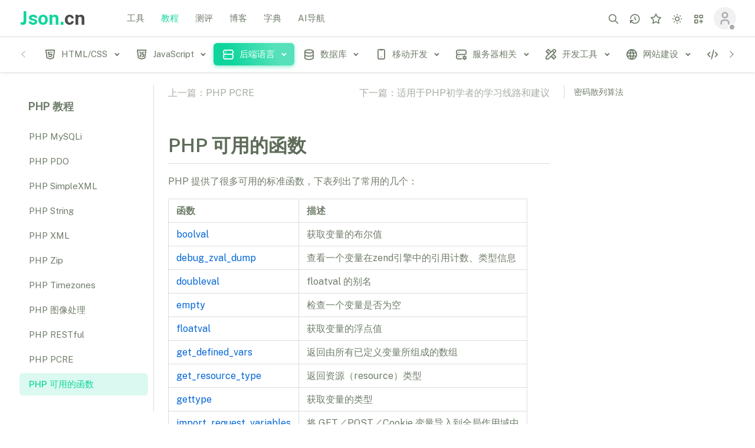

--- FILE ---
content_type: text/html
request_url: https://www.json.cn/jiaocheng/co-2152.html
body_size: 10975
content:
<!DOCTYPE html>

<html  class="light-style layout-menu-fixed layout-compact" dir="ltr" data-theme="theme-default"
       data-assets-path="/r/" data-template="vertical-menu-template" data-layout-type="compact">

<head>
    <meta charset="utf-8" />
    <meta name="viewport"
          content="width=device-width, initial-scale=1.0, user-scalable=no, minimum-scale=1.0, maximum-scale=1.0" />

    <title>PHP 可用的函数_PHP 教程_后端语言_教程_教程_JSON在线解析及格式化验证 - JSON.cn</title>
    <meta content="PHP 可用的函数,PHP,可用的函数,密码散列算法" name="keywords" />
    <meta content="PHP 可用的函数PHP 提供了很多可用的标准函数，下表列出了常用的几个：函数描述boolval获取变量的布尔值debug_zval_dump 查看一个变量在zend引擎中的引用计数、类型信息doubleval  floatval 的别名empty  检查一个变量是否为空floatval  获取变量的浮点值get_defined_vars  返回由所有已定义变量所组成的数组get_resource" name="description" />

    <!-- Favicon -->
    <link rel="icon" type="image/x-icon" href="//static.json.cn/r/img/favicon/favicon.ico" />

    <!-- Fonts... -->
    <link href="//static.json.cn/r/css/global.css" rel="stylesheet" />

    <!-- Core CSS -->
    <link rel="stylesheet" href="//static.json.cn/r/vendor/css/rtl/core.css" class="template-customizer-core-css" />
    <link rel="stylesheet" href="//static.json.cn/r/vendor/css/rtl/theme-default.css" class="template-customizer-theme-css" />
    <link rel="stylesheet" href="//static.json.cn/r/css/horizontal-menu.css" />

    <!-- Swiper CSS -->
    <link rel="stylesheet" href="//static.json.cn/r/vendor/libs/swiper/swiper.css" />

    <!-- custom css -->
    <link rel="stylesheet" href="//static.json.cn/r/css/demo.css" />
    <link rel="stylesheet" href="//static.json.cn/r/css/book5.css" />
    <link rel="stylesheet" href="//static.json.cn/r/css/markdown.css" />

    <!-- header -->
    <script src="//static.json.cn/r/vendor/js/header.js"></script>

</head>

<body class="bg-navbar-theme">
<!-- Layout wrapper -->
<div class="layout-wrapper layout-navbar-full layout-horizontal layout-without-menu">
    <div class="layout-container">
        <!-- Navbar -->

        <nav class="layout-navbar navbar navbar-expand-xl align-items-center bg-navbar-theme" id="layout-navbar">
    <div class="container-xxl">
        <div class="navbar-brand app-brand demo d-none d-xl-flex py-0 me-4">
            <a href="/" class="app-brand-link gap-2">
                <span class="app-brand-text demo menu-text fw-bold">Json.<b class="text-dark">cn</b></span>
            </a>
            <a href="javascript:void(0);" class="layout-menu-toggle menu-link text-large ms-auto d-xl-none">
                <i class="ti ti-x ti-sm align-middle"></i>
            </a>
        </div>

        <div class="layout-menu-toggle navbar-nav align-items-xl-center me-3 me-xl-0 d-xl-none">
            <a class="nav-item nav-link px-0 me-xl-4" href="javascript:void(0)">
                <i class="ti ti-menu-2 ti-sm"></i>
            </a>
        </div>
        <ul class="menu-top">
            <li class="menu-item ">
                <a href="/" class="menu-link">
                    <div>工具</div>
                </a>
            </li>

            <li class="menu-item active">
                <a href="/jiaocheng/" class="menu-link ">
                    <div>教程</div>
                </a>
            </li>

            <li class="menu-item ">
                <a href="/ceping/" class="menu-link">
                    <div>测评</div>
                </a>
            </li>

            <li class="menu-item ">
                <a href="/blog/" class="menu-link">
                    <div>博客</div>
                </a>
            </li>

            <li class="menu-item">
                <a href="/dict/" class="menu-link">
                    <div>字典</div>
                </a>
            </li>

            <li class="menu-item">
                <a href="/ai123/" class="menu-link">
                    <div>AI导航</div>
                </a>
            </li>

        </ul>
        <div class="navbar-nav-right d-flex align-items-center flex-grow-1" id="navbar-collapse">
            <ul class="navbar-nav flex-row align-items-center ms-auto">


                <!-- Search -->
                <li class="nav-item navbar-search-wrapper me-2 me-xl-0">
                    <a class="nav-link search-toggler" href="javascript:void(0);" data-bs-toggle="tooltip" data-bs-placement="bottom" data-bs-original-title="搜索 (Ctrl+/)">
                        <i class="ti ti-search ti-md"></i>
                    </a>
                </li>
                <!-- /Search -->
                <!-- history -->
                <li class="nav-item navbar-search-wrapper me-2 me-xl-0" data-bs-toggle="tooltip" data-bs-placement="bottom" title="历史记录">
                    <a class="nav-link" href="/center/history.html">
                        <i class="ti ti-history ti-md"></i>
                    </a>
                </li>
                <!-- /history -->

                <!-- collection -->
                <li class="nav-item navbar-search-wrapper me-2 me-xl-0" data-bs-toggle="tooltip" data-bs-placement="bottom" title="我的收藏">
                    <a class="nav-link" href="/center/favorite.html">
                        <i class="ti ti-star ti-md"></i>
                    </a>
                </li>
                <!-- /collection -->
                <!-- Style Switcher -->
                <li class="nav-item dropdown-style-switcher dropdown me-2 me-xl-0">
                    <a class="nav-link dropdown-toggle hide-arrow" href="javascript:void(0);"
                       data-bs-toggle="dropdown">
                        <i class="ti ti-md"></i>
                    </a>
                    <ul class="dropdown-menu dropdown-menu-end dropdown-styles">
                        <li>
                            <a class="dropdown-item" href="javascript:void(0);" data-theme="light">
                                <span class="align-middle"><i class="ti ti-sun me-2"></i>浅色</span>
                            </a>
                        </li>
                        <li>
                            <a class="dropdown-item" href="javascript:void(0);" data-theme="dark">
                                <span class="align-middle"><i class="ti ti-moon me-2"></i>深色</span>
                            </a>
                        </li>
                        <li>
                            <a class="dropdown-item" href="javascript:void(0);" data-theme="system">
                                <span class="align-middle"><i class="ti ti-device-desktop me-2"></i>系统</span>
                            </a>
                        </li>
                    </ul>
                </li>
                <!-- / Style Switcher-->
                <!-- Quick links  -->
                <li class="nav-item dropdown-shortcuts navbar-dropdown dropdown me-2 me-xl-0">
                    <a class="nav-link dropdown-toggle hide-arrow" href="javascript:void(0);"
                       data-bs-toggle="dropdown" data-bs-auto-close="outside" aria-expanded="false">
                        <i class="ti ti-layout-grid-add ti-md"></i>
                    </a>
                    <div class="dropdown-menu dropdown-menu-end py-0">
                        <div class="dropdown-menu-header border-bottom">
                            <div class="dropdown-header d-flex align-items-center py-3">
                                <span class="text-body mb-0 me-auto fs-5">快捷方式</span>
                            </div>
                        </div>
                        <div class="dropdown-shortcuts-list scrollable-container">
                            <div class="row row-bordered overflow-visible g-0">
                                <div class="dropdown-shortcuts-item col">
                                    <span class="dropdown-shortcuts-icon rounded-circle mb-2"><i class="ti ti-click fs-4"></i></span>
                                    <a href="/" class="stretched-link">工具</a>
                                    <small class="text-muted mb-0">在线工具 方面快捷</small>
                                </div>
                                <div class="dropdown-shortcuts-item col">
                                    <span class="dropdown-shortcuts-icon rounded-circle mb-2"><i class="ti ti-book fs-4"></i></span>
                                    <a href="/jiaocheng/" class="stretched-link">教程</a>
                                    <small class="text-muted mb-0">小白教程 助力成长</small>
                                </div>
                            </div>

                            <div class="row row-bordered overflow-visible g-0">
                                <div class="dropdown-shortcuts-item col">
                                    <span class="dropdown-shortcuts-icon rounded-circle mb-2"><i class="ti ti-report-search fs-4"></i></span>
                                    <a href="/ceping/" class="stretched-link">测评</a>
                                    <small class="text-muted mb-0">主机测评 快乐上云</small>
                                </div>
                                <div class="dropdown-shortcuts-item col">
                                    <span class="dropdown-shortcuts-icon rounded-circle mb-2"><i class="ti ti-pencil fs-4"></i></span>
                                    <a href="/blog/" class="stretched-link">博客</a>
                                    <small class="text-muted mb-0">流金岁月 技术沉淀</small>
                                </div>
                            </div>

                            <div class="row row-bordered overflow-visible g-0">
                                <div class="dropdown-shortcuts-item col">
                                    <span class="dropdown-shortcuts-icon rounded-circle mb-2"><i class="ti ti-brain fs-4"></i></span>
                                    <a href="/ai123/" class="stretched-link">AI导航</a>
                                    <small class="text-muted mb-0">浪潮之巅 奋勇争先</small>
                                </div>
                                <div class="dropdown-shortcuts-item col">
                                    <span class="dropdown-shortcuts-icon rounded-circle mb-2"><i class="ti ti-book-2 fs-4"></i></span>
                                    <a href="/dict/" class="stretched-link">字典</a>
                                    <small class="text-muted mb-0">学习好帮手</small>
                                </div>
                            </div>
                        </div>
                    </div>
                </li>
                <!-- Quick links -->


                <!-- User -->
                <li class="nav-item navbar-dropdown dropdown-user dropdown">

                    <a class="nav-link login-will-d-none login-dialog-toggle" href="javascript:void(0);">
                        <div class="avatar avatar-offline">
                            <img src="//static.json.cn/r/img/avatars/avatar_un_login.png" alt
                                 class="h-auto rounded-circle" />
                        </div>
                    </a>
                    <a class="nav-link dropdown-toggle hide-arrow un-login-will-d-none un-login-d-none"
                       href="javascript:void(0);" data-bs-toggle="dropdown">
                        <div class="avatar avatar-offline">
                            <img src="//static.json.cn/r/img/avatars/avatar_un_login.png" alt
                                 class="h-auto rounded-circle user-avatar" />
                        </div>
                    </a>
                    <ul class="dropdown-menu dropdown-menu-end">
                        <li>
                            <a class="dropdown-item" href="/center/index.html">
                                <div class="d-flex">
                                    <div class="flex-shrink-0 me-3">
                                        <div class="avatar avatar-online">
                                            <img src="//static.json.cn/r/img/avatars/avatar_un_login.png" alt
                                                 class="h-auto rounded-circle  userPic" />
                                        </div>
                                    </div>
                                    <div class="flex-grow-1">
                                        <span class="fw-medium d-block userName">John Doe</span>
                                        <small class="text-muted userIntro">Admin</small>
                                    </div>
                                </div>
                            </a>
                        </li>
                        <li>
                            <div class="dropdown-divider"></div>
                        </li>
                        <li>
                            <a class="dropdown-item" href="/center/index.html">
                                <i class="ti ti-user me-2 ti-sm"></i>
                                <span class="align-middle">个人中心</span>
                            </a>
                        </li>

                        <li>
                            <a href="javascript:;" class="dropdown-item" onclick="exit()">
                                <i class="ti ti-logout me-2 ti-sm"></i>
                                <span class="align-middle">退出</span>
                            </a>
                        </li>
                    </ul>
                </li>
                <!--/ User -->
            </ul>
        </div>

        <!-- Search Small Screens -->
        <div class="navbar-search-wrapper search-input-wrapper container-xxl d-none">
            <input type="text" class="form-control search-input border-0" placeholder="搜索工具和教程…"
                   aria-label="搜索工具和教程…" />
            <i class="ti ti-x ti-sm search-toggler cursor-pointer"></i>
        </div>
    </div>
</nav>
        <!-- / Navbar -->
        <!-- Layout container -->
        <div class="layout-page init-top-padding">

            <!-- Content wrapper -->
            <div class="content-wrapper">

                <!-- Menu -->
                <aside id="layout-menu"
                       class="layout-menu-horizontal menu-horizontal menu bg-menu-theme flex-grow-0">
                    <div class="container-xxl d-flex h-100">
                        <ul class="menu-inner py-1">
                                                            <li class="menu-item ">
                                    <a href="javascript:void(0);" class="menu-link menu-toggle">
                                        <i class="menu-icon tf-icons ti ti-brand-html5"></i>
                                        <div>HTML/CSS</div>
                                    </a>
                                    <ul class="menu-sub">
                                        
                                            <li class="menu-item ">
                                                <a href="/jiaocheng/bootstrap/" class="menu-link">
                                                    <div>Bootstrap 教程</div>
                                                </a>
                                            </li>
                                        
                                            <li class="menu-item ">
                                                <a href="/jiaocheng/bootstrap4/" class="menu-link">
                                                    <div>Bootstrap4 教程</div>
                                                </a>
                                            </li>
                                        
                                            <li class="menu-item ">
                                                <a href="/jiaocheng/css/" class="menu-link">
                                                    <div>CSS 教程</div>
                                                </a>
                                            </li>
                                        
                                            <li class="menu-item ">
                                                <a href="/jiaocheng/css3/" class="menu-link">
                                                    <div>CSS3 教程</div>
                                                </a>
                                            </li>
                                        
                                            <li class="menu-item ">
                                                <a href="/jiaocheng/html/" class="menu-link">
                                                    <div>HTML 教程</div>
                                                </a>
                                            </li>
                                        
                                            <li class="menu-item ">
                                                <a href="/jiaocheng/html5jc/" class="menu-link">
                                                    <div>HTML5 教程</div>
                                                </a>
                                            </li>
                                                                            </ul>
                                </li>
                                                            <li class="menu-item ">
                                    <a href="javascript:void(0);" class="menu-link menu-toggle">
                                        <i class="menu-icon tf-icons ti ti-brand-javascript"></i>
                                        <div>JavaScript</div>
                                    </a>
                                    <ul class="menu-sub">
                                        
                                            <li class="menu-item ">
                                                <a href="/jiaocheng/ajax/" class="menu-link">
                                                    <div>Ajax 教程</div>
                                                </a>
                                            </li>
                                        
                                            <li class="menu-item ">
                                                <a href="/jiaocheng/googleapi/" class="menu-link">
                                                    <div>Google 地图 API 教程</div>
                                                </a>
                                            </li>
                                        
                                            <li class="menu-item ">
                                                <a href="/jiaocheng/jsref/" class="menu-link">
                                                    <div>JavaScript 参考手册</div>
                                                </a>
                                            </li>
                                        
                                            <li class="menu-item ">
                                                <a href="/jiaocheng/jeasyui/" class="menu-link">
                                                    <div>jQuery EasyUI 教程</div>
                                                </a>
                                            </li>
                                        
                                            <li class="menu-item ">
                                                <a href="/jiaocheng/jquery/" class="menu-link">
                                                    <div>jQuery 教程</div>
                                                </a>
                                            </li>
                                        
                                            <li class="menu-item ">
                                                <a href="/jiaocheng/json_t/" class="menu-link">
                                                    <div>JSON 教程</div>
                                                </a>
                                            </li>
                                        
                                            <li class="menu-item ">
                                                <a href="/jiaocheng/vue2/" class="menu-link">
                                                    <div>Vue.js 教程</div>
                                                </a>
                                            </li>
                                        
                                            <li class="menu-item ">
                                                <a href="/jiaocheng/js/" class="menu-link">
                                                    <div>JavaScript 教程</div>
                                                </a>
                                            </li>
                                                                            </ul>
                                </li>
                                                            <li class="menu-item active">
                                    <a href="javascript:void(0);" class="menu-link menu-toggle">
                                        <i class="menu-icon tf-icons ti ti-server"></i>
                                        <div>后端语言</div>
                                    </a>
                                    <ul class="menu-sub">
                                        
                                            <li class="menu-item ">
                                                <a href="/jiaocheng/cprogramming/" class="menu-link">
                                                    <div>C 教程</div>
                                                </a>
                                            </li>
                                        
                                            <li class="menu-item ">
                                                <a href="/jiaocheng/cplusplus/" class="menu-link">
                                                    <div>C++ 教程</div>
                                                </a>
                                            </li>
                                        
                                            <li class="menu-item ">
                                                <a href="/jiaocheng/go/" class="menu-link">
                                                    <div>Go 语言教程</div>
                                                </a>
                                            </li>
                                        
                                            <li class="menu-item ">
                                                <a href="/jiaocheng/java/" class="menu-link">
                                                    <div>Java 教程</div>
                                                </a>
                                            </li>
                                        
                                            <li class="menu-item ">
                                                <a href="/jiaocheng/nodejs/" class="menu-link">
                                                    <div>Node.js 教程</div>
                                                </a>
                                            </li>
                                        
                                            <li class="menu-item active">
                                                <a href="/jiaocheng/php/" class="menu-link">
                                                    <div>PHP 教程</div>
                                                </a>
                                            </li>
                                        
                                            <li class="menu-item ">
                                                <a href="/jiaocheng/python3/" class="menu-link">
                                                    <div>Python 3 教程</div>
                                                </a>
                                            </li>
                                        
                                            <li class="menu-item ">
                                                <a href="/jiaocheng/scala/" class="menu-link">
                                                    <div>Scala 教程</div>
                                                </a>
                                            </li>
                                                                            </ul>
                                </li>
                                                            <li class="menu-item ">
                                    <a href="javascript:void(0);" class="menu-link menu-toggle">
                                        <i class="menu-icon tf-icons ti ti-database"></i>
                                        <div>数据库</div>
                                    </a>
                                    <ul class="menu-sub">
                                        
                                            <li class="menu-item ">
                                                <a href="/jiaocheng/memcached/" class="menu-link">
                                                    <div>Memcached 教程</div>
                                                </a>
                                            </li>
                                        
                                            <li class="menu-item ">
                                                <a href="/jiaocheng/mongodb/" class="menu-link">
                                                    <div>MongoDB 教程</div>
                                                </a>
                                            </li>
                                        
                                            <li class="menu-item ">
                                                <a href="/jiaocheng/mysql/" class="menu-link">
                                                    <div>MySQL 教程</div>
                                                </a>
                                            </li>
                                        
                                            <li class="menu-item ">
                                                <a href="/jiaocheng/redis/" class="menu-link">
                                                    <div>Redis 教程</div>
                                                </a>
                                            </li>
                                        
                                            <li class="menu-item ">
                                                <a href="/jiaocheng/sql/" class="menu-link">
                                                    <div>SQL 教程</div>
                                                </a>
                                            </li>
                                        
                                            <li class="menu-item ">
                                                <a href="/jiaocheng/sqlite/" class="menu-link">
                                                    <div>SQLite 教程</div>
                                                </a>
                                            </li>
                                                                            </ul>
                                </li>
                                                            <li class="menu-item ">
                                    <a href="javascript:void(0);" class="menu-link menu-toggle">
                                        <i class="menu-icon tf-icons ti ti-device-mobile"></i>
                                        <div>移动开发</div>
                                    </a>
                                    <ul class="menu-sub">
                                        
                                            <li class="menu-item ">
                                                <a href="/jiaocheng/android/" class="menu-link">
                                                    <div>Android 教程</div>
                                                </a>
                                            </li>
                                        
                                            <li class="menu-item ">
                                                <a href="/jiaocheng/ionic/" class="menu-link">
                                                    <div>ionic 教程</div>
                                                </a>
                                            </li>
                                        
                                            <li class="menu-item ">
                                                <a href="/jiaocheng/ios/" class="menu-link">
                                                    <div>iOS 教程</div>
                                                </a>
                                            </li>
                                                                            </ul>
                                </li>
                                                            <li class="menu-item ">
                                    <a href="javascript:void(0);" class="menu-link menu-toggle">
                                        <i class="menu-icon tf-icons ti ti-server-cog"></i>
                                        <div>服务器相关</div>
                                    </a>
                                    <ul class="menu-sub">
                                        
                                            <li class="menu-item ">
                                                <a href="/jiaocheng/docker/" class="menu-link">
                                                    <div>Docker 教程</div>
                                                </a>
                                            </li>
                                        
                                            <li class="menu-item ">
                                                <a href="/jiaocheng/linux/" class="menu-link">
                                                    <div>Linux 教程</div>
                                                </a>
                                            </li>
                                                                            </ul>
                                </li>
                                                            <li class="menu-item ">
                                    <a href="javascript:void(0);" class="menu-link menu-toggle">
                                        <i class="menu-icon tf-icons ti ti-tools"></i>
                                        <div>开发工具</div>
                                    </a>
                                    <ul class="menu-sub">
                                        
                                            <li class="menu-item ">
                                                <a href="/jiaocheng/eclipse/" class="menu-link">
                                                    <div>Eclipse 教程</div>
                                                </a>
                                            </li>
                                        
                                            <li class="menu-item ">
                                                <a href="/jiaocheng/svn/" class="menu-link">
                                                    <div>SVN 教程</div>
                                                </a>
                                            </li>
                                                                            </ul>
                                </li>
                                                            <li class="menu-item ">
                                    <a href="javascript:void(0);" class="menu-link menu-toggle">
                                        <i class="menu-icon tf-icons ti ti-world"></i>
                                        <div>网站建设</div>
                                    </a>
                                    <ul class="menu-sub">
                                        
                                            <li class="menu-item ">
                                                <a href="/jiaocheng/htpjc/" class="menu-link">
                                                    <div>HTTP 教程</div>
                                                </a>
                                            </li>
                                        
                                            <li class="menu-item ">
                                                <a href="/jiaocheng/w3c/" class="menu-link">
                                                    <div>W3C 教程</div>
                                                </a>
                                            </li>
                                                                            </ul>
                                </li>
                                                            <li class="menu-item ">
                                    <a href="javascript:void(0);" class="menu-link menu-toggle">
                                        <i class="menu-icon tf-icons ti ti-code"></i>
                                        <div>XML教程</div>
                                    </a>
                                    <ul class="menu-sub">
                                        
                                            <li class="menu-item ">
                                                <a href="/jiaocheng/xlink/" class="menu-link">
                                                    <div>XLink 教程</div>
                                                </a>
                                            </li>
                                        
                                            <li class="menu-item ">
                                                <a href="/jiaocheng/dom/" class="menu-link">
                                                    <div>XML DOM 教程</div>
                                                </a>
                                            </li>
                                        
                                            <li class="menu-item ">
                                                <a href="/jiaocheng/xml/" class="menu-link">
                                                    <div>XML 教程</div>
                                                </a>
                                            </li>
                                                                            </ul>
                                </li>
                            
                        </ul>
                    </div>
                </aside>
                <!-- / Menu -->



                <!-- Content -->

                <div class="container-xxl container-book container-p-y ">

                    <!-- 第二导航 -->
                    <div class="offcanvas offcanvas-nav offcanvas-end" tabindex="-1" id="offcanvasNav"
                         aria-labelledby="offcanvasStartLabel" aria-modal="true" role="dialog">
                        <div class="offcanvas-header">
                            <p id="offcanvasStartLabel" class="offcanvas-title">PHP 教程</p>
                            <button type="button" class="btn-close text-reset" data-bs-dismiss="offcanvas"
                                    aria-label="Close"></button>
                        </div>
                        <div class="offcanvas-body" id="offcanvasNavBody">

                            <div class="accordion menu-vertical menu bg-menu-theme">
                                                                                                        
                                            <div class="menu-item-upper ">
                                                <a href="/jiaocheng/co-2059.html" class="">
                                                    <div title="PHP 教程">PHP 教程</div>
                                                </a>
                                            </div>
                                        
                                        
                                            <div class="menu-item-upper ">
                                                <a href="/jiaocheng/co-2060.html" class="">
                                                    <div title="PHP 简介">PHP 简介</div>
                                                </a>
                                            </div>
                                        
                                        
                                            <div class="menu-item-upper ">
                                                <a href="/jiaocheng/co-2061.html" class="">
                                                    <div title="PHP 安装">PHP 安装</div>
                                                </a>
                                            </div>
                                        
                                        
                                            <div class="menu-item-upper ">
                                                <a href="/jiaocheng/co-2062.html" class="">
                                                    <div title="PHP 语法">PHP 语法</div>
                                                </a>
                                            </div>
                                        
                                        
                                            <div class="menu-item-upper ">
                                                <a href="/jiaocheng/co-2063.html" class="">
                                                    <div title="PHP 变量">PHP 变量</div>
                                                </a>
                                            </div>
                                        
                                        
                                            <div class="menu-item-upper ">
                                                <a href="/jiaocheng/co-2064.html" class="">
                                                    <div title="PHP  echo/print">PHP  echo/print</div>
                                                </a>
                                            </div>
                                        
                                        
                                            <div class="menu-item-upper ">
                                                <a href="/jiaocheng/co-2065.html" class="">
                                                    <div title="PHP EOF(heredoc)">PHP EOF(heredoc)</div>
                                                </a>
                                            </div>
                                        
                                        
                                            <div class="menu-item-upper ">
                                                <a href="/jiaocheng/co-2066.html" class="">
                                                    <div title="PHP  数据类型">PHP  数据类型</div>
                                                </a>
                                            </div>
                                        
                                        
                                            <div class="menu-item-upper ">
                                                <a href="/jiaocheng/co-2067.html" class="">
                                                    <div title="PHP 类型比较">PHP 类型比较</div>
                                                </a>
                                            </div>
                                        
                                        
                                            <div class="menu-item-upper ">
                                                <a href="/jiaocheng/co-2068.html" class="">
                                                    <div title="PHP  常量">PHP  常量</div>
                                                </a>
                                            </div>
                                        
                                        
                                            <div class="menu-item-upper ">
                                                <a href="/jiaocheng/co-2069.html" class="">
                                                    <div title="PHP 字符串">PHP 字符串</div>
                                                </a>
                                            </div>
                                        
                                        
                                            <div class="menu-item-upper ">
                                                <a href="/jiaocheng/co-2070.html" class="">
                                                    <div title="PHP 运算符">PHP 运算符</div>
                                                </a>
                                            </div>
                                        
                                        
                                            <div class="menu-item-upper ">
                                                <a href="/jiaocheng/co-2071.html" class="">
                                                    <div title="PHP If...Else">PHP If...Else</div>
                                                </a>
                                            </div>
                                        
                                        
                                            <div class="menu-item-upper ">
                                                <a href="/jiaocheng/co-2072.html" class="">
                                                    <div title="PHP Switch">PHP Switch</div>
                                                </a>
                                            </div>
                                        
                                        
                                            <div class="menu-item-upper ">
                                                <a href="/jiaocheng/co-2073.html" class="">
                                                    <div title="PHP 数组">PHP 数组</div>
                                                </a>
                                            </div>
                                        
                                        
                                            <div class="menu-item-upper ">
                                                <a href="/jiaocheng/co-2074.html" class="">
                                                    <div title="PHP 数组排序">PHP 数组排序</div>
                                                </a>
                                            </div>
                                        
                                        
                                            <div class="menu-item-upper ">
                                                <a href="/jiaocheng/co-2075.html" class="">
                                                    <div title="PHP 超级全局变量">PHP 超级全局变量</div>
                                                </a>
                                            </div>
                                        
                                        
                                            <div class="menu-item-upper ">
                                                <a href="/jiaocheng/co-2076.html" class="">
                                                    <div title="PHP While 循环">PHP While 循环</div>
                                                </a>
                                            </div>
                                        
                                        
                                            <div class="menu-item-upper ">
                                                <a href="/jiaocheng/co-2077.html" class="">
                                                    <div title="PHP For 循环">PHP For 循环</div>
                                                </a>
                                            </div>
                                        
                                        
                                            <div class="menu-item-upper ">
                                                <a href="/jiaocheng/co-2078.html" class="">
                                                    <div title="PHP 函数">PHP 函数</div>
                                                </a>
                                            </div>
                                        
                                        
                                            <div class="menu-item-upper ">
                                                <a href="/jiaocheng/co-2079.html" class="">
                                                    <div title="PHP 魔术常量">PHP 魔术常量</div>
                                                </a>
                                            </div>
                                        
                                        
                                            <div class="menu-item-upper ">
                                                <a href="/jiaocheng/co-2080.html" class="">
                                                    <div title="PHP 命名空间">PHP 命名空间</div>
                                                </a>
                                            </div>
                                        
                                        
                                            <div class="menu-item-upper ">
                                                <a href="/jiaocheng/co-2081.html" class="">
                                                    <div title="PHP 面向对象">PHP 面向对象</div>
                                                </a>
                                            </div>
                                        
                                        
                                        
                                        
                                        
                                        
                                        
                                        
                                        
                                        
                                        
                                        
                                        
                                        
                                        
                                        
                                        
                                        
                                        
                                        
                                        
                                        
                                        
                                        
                                        
                                        
                                        
                                        
                                        
                                        
                                        
                                        
                                        
                                        
                                        
                                        
                                        
                                        
                                        
                                        
                                        
                                        
                                        
                                        
                                        
                                        
                                        
                                        
                                        
                                        
                                        
                                        
                                        
                                        
                                        
                                        
                                        
                                        
                                        
                                        
                                        
                                        
                                        
                                        
                                        
                                        
                                        
                                        
                                        
                                        
                                        
                                        
                                                                                                                <div class="accordion-item ">
                                            <div class="accordion-header d-flex align-items-center">
                                                <button type="button" class="accordion-button " data-bs-toggle="collapse"
                                                        data-bs-target="#accordionNav-1" aria-expanded="true">
                                                    <div title="PHP 表单">PHP 表单</div>
                                                </button>
                                            </div>


                                            <div id="accordionNav-1" class="accordion-collapse collapse show">
                                                <div class="accordion-body">
                                                    <ul class="menu-inner">
                                                                                                                    <li class="menu-item ">
                                                                <a href="/jiaocheng/co-2083.html" class="menu-link">
                                                                    <div title="PHP 表单">PHP 表单</div>
                                                                </a>
                                                            </li>

                                                                                                                    <li class="menu-item ">
                                                                <a href="/jiaocheng/co-2084.html" class="menu-link">
                                                                    <div title="PHP 表单验证">PHP 表单验证</div>
                                                                </a>
                                                            </li>

                                                                                                                    <li class="menu-item ">
                                                                <a href="/jiaocheng/co-2085.html" class="menu-link">
                                                                    <div title="PHP 表单 - 必需字段">PHP 表单 - 必需字段</div>
                                                                </a>
                                                            </li>

                                                                                                                    <li class="menu-item ">
                                                                <a href="/jiaocheng/co-2086.html" class="menu-link">
                                                                    <div title="PHP 表单 - 验证邮件和URL">PHP 表单 - 验证邮件和URL</div>
                                                                </a>
                                                            </li>

                                                                                                                    <li class="menu-item ">
                                                                <a href="/jiaocheng/co-2087.html" class="menu-link">
                                                                    <div title="PHP 完整表单实例">PHP 完整表单实例</div>
                                                                </a>
                                                            </li>

                                                                                                                    <li class="menu-item ">
                                                                <a href="/jiaocheng/co-2088.html" class="menu-link">
                                                                    <div title="PHP $_GET 变量">PHP $_GET 变量</div>
                                                                </a>
                                                            </li>

                                                                                                                    <li class="menu-item ">
                                                                <a href="/jiaocheng/co-2089.html" class="menu-link">
                                                                    <div title="PHP $_POST 变量">PHP $_POST 变量</div>
                                                                </a>
                                                            </li>

                                                        
                                                    </ul>
                                                </div>
                                            </div>
                                        </div>

                                                                                                                <div class="accordion-item ">
                                            <div class="accordion-header d-flex align-items-center">
                                                <button type="button" class="accordion-button " data-bs-toggle="collapse"
                                                        data-bs-target="#accordionNav-2" aria-expanded="true">
                                                    <div title="PHP 高级教程">PHP 高级教程</div>
                                                </button>
                                            </div>


                                            <div id="accordionNav-2" class="accordion-collapse collapse show">
                                                <div class="accordion-body">
                                                    <ul class="menu-inner">
                                                                                                                    <li class="menu-item ">
                                                                <a href="/jiaocheng/co-2090.html" class="menu-link">
                                                                    <div title="PHP 多维数组">PHP 多维数组</div>
                                                                </a>
                                                            </li>

                                                                                                                    <li class="menu-item ">
                                                                <a href="/jiaocheng/co-2091.html" class="menu-link">
                                                                    <div title="PHP 日期">PHP 日期</div>
                                                                </a>
                                                            </li>

                                                                                                                    <li class="menu-item ">
                                                                <a href="/jiaocheng/co-2092.html" class="menu-link">
                                                                    <div title="PHP 包含">PHP 包含</div>
                                                                </a>
                                                            </li>

                                                                                                                    <li class="menu-item ">
                                                                <a href="/jiaocheng/co-2093.html" class="menu-link">
                                                                    <div title="PHP 文件">PHP 文件</div>
                                                                </a>
                                                            </li>

                                                                                                                    <li class="menu-item ">
                                                                <a href="/jiaocheng/co-2094.html" class="menu-link">
                                                                    <div title="PHP 文件上传">PHP 文件上传</div>
                                                                </a>
                                                            </li>

                                                                                                                    <li class="menu-item ">
                                                                <a href="/jiaocheng/co-2095.html" class="menu-link">
                                                                    <div title="PHP Cookie">PHP Cookie</div>
                                                                </a>
                                                            </li>

                                                                                                                    <li class="menu-item ">
                                                                <a href="/jiaocheng/co-2096.html" class="menu-link">
                                                                    <div title="PHP Session">PHP Session</div>
                                                                </a>
                                                            </li>

                                                                                                                    <li class="menu-item ">
                                                                <a href="/jiaocheng/co-2097.html" class="menu-link">
                                                                    <div title="PHP E-mail">PHP E-mail</div>
                                                                </a>
                                                            </li>

                                                                                                                    <li class="menu-item ">
                                                                <a href="/jiaocheng/co-2098.html" class="menu-link">
                                                                    <div title="PHP 安全 E-mail">PHP 安全 E-mail</div>
                                                                </a>
                                                            </li>

                                                                                                                    <li class="menu-item ">
                                                                <a href="/jiaocheng/co-2099.html" class="menu-link">
                                                                    <div title="PHP Error">PHP Error</div>
                                                                </a>
                                                            </li>

                                                                                                                    <li class="menu-item ">
                                                                <a href="/jiaocheng/co-2100.html" class="menu-link">
                                                                    <div title="PHP Exception">PHP Exception</div>
                                                                </a>
                                                            </li>

                                                                                                                    <li class="menu-item ">
                                                                <a href="/jiaocheng/co-2101.html" class="menu-link">
                                                                    <div title="PHP 过滤器">PHP 过滤器</div>
                                                                </a>
                                                            </li>

                                                                                                                    <li class="menu-item ">
                                                                <a href="/jiaocheng/co-2102.html" class="menu-link">
                                                                    <div title="PHP 高级过滤器">PHP 高级过滤器</div>
                                                                </a>
                                                            </li>

                                                                                                                    <li class="menu-item ">
                                                                <a href="/jiaocheng/co-2103.html" class="menu-link">
                                                                    <div title="PHP JSON">PHP JSON</div>
                                                                </a>
                                                            </li>

                                                        
                                                    </ul>
                                                </div>
                                            </div>
                                        </div>

                                                                                                                <div class="accordion-item ">
                                            <div class="accordion-header d-flex align-items-center">
                                                <button type="button" class="accordion-button " data-bs-toggle="collapse"
                                                        data-bs-target="#accordionNav-3" aria-expanded="true">
                                                    <div title="PHP 7 新特性">PHP 7 新特性</div>
                                                </button>
                                            </div>


                                            <div id="accordionNav-3" class="accordion-collapse collapse show">
                                                <div class="accordion-body">
                                                    <ul class="menu-inner">
                                                                                                                    <li class="menu-item ">
                                                                <a href="/jiaocheng/co-2104.html" class="menu-link">
                                                                    <div title="PHP 7 新特性">PHP 7 新特性</div>
                                                                </a>
                                                            </li>

                                                        
                                                    </ul>
                                                </div>
                                            </div>
                                        </div>

                                                                                                                <div class="accordion-item ">
                                            <div class="accordion-header d-flex align-items-center">
                                                <button type="button" class="accordion-button " data-bs-toggle="collapse"
                                                        data-bs-target="#accordionNav-4" aria-expanded="true">
                                                    <div title="PHP 数据库">PHP 数据库</div>
                                                </button>
                                            </div>


                                            <div id="accordionNav-4" class="accordion-collapse collapse show">
                                                <div class="accordion-body">
                                                    <ul class="menu-inner">
                                                                                                                    <li class="menu-item ">
                                                                <a href="/jiaocheng/co-2105.html" class="menu-link">
                                                                    <div title="PHP MySQL 简介">PHP MySQL 简介</div>
                                                                </a>
                                                            </li>

                                                                                                                    <li class="menu-item ">
                                                                <a href="/jiaocheng/co-2106.html" class="menu-link">
                                                                    <div title="PHP MySQL 连接">PHP MySQL 连接</div>
                                                                </a>
                                                            </li>

                                                                                                                    <li class="menu-item ">
                                                                <a href="/jiaocheng/co-2107.html" class="menu-link">
                                                                    <div title="PHP MySQL 创建数据库">PHP MySQL 创建数据库</div>
                                                                </a>
                                                            </li>

                                                                                                                    <li class="menu-item ">
                                                                <a href="/jiaocheng/co-2108.html" class="menu-link">
                                                                    <div title="PHP MySQL 创建数据表">PHP MySQL 创建数据表</div>
                                                                </a>
                                                            </li>

                                                                                                                    <li class="menu-item ">
                                                                <a href="/jiaocheng/co-2109.html" class="menu-link">
                                                                    <div title="PHP MySQL 插入数据">PHP MySQL 插入数据</div>
                                                                </a>
                                                            </li>

                                                                                                                    <li class="menu-item ">
                                                                <a href="/jiaocheng/co-2110.html" class="menu-link">
                                                                    <div title="PHP MySQL 插入多条数据">PHP MySQL 插入多条数据</div>
                                                                </a>
                                                            </li>

                                                                                                                    <li class="menu-item ">
                                                                <a href="/jiaocheng/co-2111.html" class="menu-link">
                                                                    <div title="PHP MySQL 预处理语句">PHP MySQL 预处理语句</div>
                                                                </a>
                                                            </li>

                                                                                                                    <li class="menu-item ">
                                                                <a href="/jiaocheng/co-2112.html" class="menu-link">
                                                                    <div title="PHP MySQL 读取数据">PHP MySQL 读取数据</div>
                                                                </a>
                                                            </li>

                                                                                                                    <li class="menu-item ">
                                                                <a href="/jiaocheng/co-2113.html" class="menu-link">
                                                                    <div title="PHP MySQL Where">PHP MySQL Where</div>
                                                                </a>
                                                            </li>

                                                                                                                    <li class="menu-item ">
                                                                <a href="/jiaocheng/co-2114.html" class="menu-link">
                                                                    <div title="PHP MySQL Order By">PHP MySQL Order By</div>
                                                                </a>
                                                            </li>

                                                                                                                    <li class="menu-item ">
                                                                <a href="/jiaocheng/co-2115.html" class="menu-link">
                                                                    <div title="PHP MySQL Update">PHP MySQL Update</div>
                                                                </a>
                                                            </li>

                                                                                                                    <li class="menu-item ">
                                                                <a href="/jiaocheng/co-2116.html" class="menu-link">
                                                                    <div title="PHP MySQL Delete">PHP MySQL Delete</div>
                                                                </a>
                                                            </li>

                                                                                                                    <li class="menu-item ">
                                                                <a href="/jiaocheng/co-2117.html" class="menu-link">
                                                                    <div title="PHP ODBC">PHP ODBC</div>
                                                                </a>
                                                            </li>

                                                        
                                                    </ul>
                                                </div>
                                            </div>
                                        </div>

                                                                                                                <div class="accordion-item ">
                                            <div class="accordion-header d-flex align-items-center">
                                                <button type="button" class="accordion-button " data-bs-toggle="collapse"
                                                        data-bs-target="#accordionNav-5" aria-expanded="true">
                                                    <div title="PHP XML">PHP XML</div>
                                                </button>
                                            </div>


                                            <div id="accordionNav-5" class="accordion-collapse collapse show">
                                                <div class="accordion-body">
                                                    <ul class="menu-inner">
                                                                                                                    <li class="menu-item ">
                                                                <a href="/jiaocheng/co-2118.html" class="menu-link">
                                                                    <div title="XML Expat Parser">XML Expat Parser</div>
                                                                </a>
                                                            </li>

                                                                                                                    <li class="menu-item ">
                                                                <a href="/jiaocheng/co-2119.html" class="menu-link">
                                                                    <div title="XML DOM">XML DOM</div>
                                                                </a>
                                                            </li>

                                                                                                                    <li class="menu-item ">
                                                                <a href="/jiaocheng/co-2120.html" class="menu-link">
                                                                    <div title="XML SimpleXML">XML SimpleXML</div>
                                                                </a>
                                                            </li>

                                                        
                                                    </ul>
                                                </div>
                                            </div>
                                        </div>

                                                                                                                <div class="accordion-item ">
                                            <div class="accordion-header d-flex align-items-center">
                                                <button type="button" class="accordion-button " data-bs-toggle="collapse"
                                                        data-bs-target="#accordionNav-6" aria-expanded="true">
                                                    <div title="PHP 与 AJAX">PHP 与 AJAX</div>
                                                </button>
                                            </div>


                                            <div id="accordionNav-6" class="accordion-collapse collapse show">
                                                <div class="accordion-body">
                                                    <ul class="menu-inner">
                                                                                                                    <li class="menu-item ">
                                                                <a href="/jiaocheng/co-2121.html" class="menu-link">
                                                                    <div title="AJAX 简介">AJAX 简介</div>
                                                                </a>
                                                            </li>

                                                                                                                    <li class="menu-item ">
                                                                <a href="/jiaocheng/co-2122.html" class="menu-link">
                                                                    <div title="AJAX PHP">AJAX PHP</div>
                                                                </a>
                                                            </li>

                                                                                                                    <li class="menu-item ">
                                                                <a href="/jiaocheng/co-2123.html" class="menu-link">
                                                                    <div title="AJAX 数据库">AJAX 数据库</div>
                                                                </a>
                                                            </li>

                                                                                                                    <li class="menu-item ">
                                                                <a href="/jiaocheng/co-2124.html" class="menu-link">
                                                                    <div title="AJAX XML">AJAX XML</div>
                                                                </a>
                                                            </li>

                                                                                                                    <li class="menu-item ">
                                                                <a href="/jiaocheng/co-2125.html" class="menu-link">
                                                                    <div title="AJAX  实时搜索">AJAX  实时搜索</div>
                                                                </a>
                                                            </li>

                                                                                                                    <li class="menu-item ">
                                                                <a href="/jiaocheng/co-2126.html" class="menu-link">
                                                                    <div title="AJAX RSS Reader">AJAX RSS Reader</div>
                                                                </a>
                                                            </li>

                                                                                                                    <li class="menu-item ">
                                                                <a href="/jiaocheng/co-2127.html" class="menu-link">
                                                                    <div title="AJAX 投票">AJAX 投票</div>
                                                                </a>
                                                            </li>

                                                        
                                                    </ul>
                                                </div>
                                            </div>
                                        </div>

                                                                                                                <div class="accordion-item active">
                                            <div class="accordion-header d-flex align-items-center">
                                                <button type="button" class="accordion-button active" data-bs-toggle="collapse"
                                                        data-bs-target="#accordionNav-7" aria-expanded="true">
                                                    <div title="PHP 参考手册">PHP 参考手册</div>
                                                </button>
                                            </div>


                                            <div id="accordionNav-7" class="accordion-collapse collapse show">
                                                <div class="accordion-body">
                                                    <ul class="menu-inner">
                                                                                                                    <li class="menu-item ">
                                                                <a href="/jiaocheng/co-2128.html" class="menu-link">
                                                                    <div title="PHP Array">PHP Array</div>
                                                                </a>
                                                            </li>

                                                                                                                    <li class="menu-item ">
                                                                <a href="/jiaocheng/co-2129.html" class="menu-link">
                                                                    <div title="PHP Calendar">PHP Calendar</div>
                                                                </a>
                                                            </li>

                                                                                                                    <li class="menu-item ">
                                                                <a href="/jiaocheng/co-2130.html" class="menu-link">
                                                                    <div title="PHP cURL">PHP cURL</div>
                                                                </a>
                                                            </li>

                                                                                                                    <li class="menu-item ">
                                                                <a href="/jiaocheng/co-2131.html" class="menu-link">
                                                                    <div title="PHP Date">PHP Date</div>
                                                                </a>
                                                            </li>

                                                                                                                    <li class="menu-item ">
                                                                <a href="/jiaocheng/co-2132.html" class="menu-link">
                                                                    <div title="PHP Directory">PHP Directory</div>
                                                                </a>
                                                            </li>

                                                                                                                    <li class="menu-item ">
                                                                <a href="/jiaocheng/co-2133.html" class="menu-link">
                                                                    <div title="PHP Error">PHP Error</div>
                                                                </a>
                                                            </li>

                                                                                                                    <li class="menu-item ">
                                                                <a href="/jiaocheng/co-2134.html" class="menu-link">
                                                                    <div title="PHP Filesystem">PHP Filesystem</div>
                                                                </a>
                                                            </li>

                                                                                                                    <li class="menu-item ">
                                                                <a href="/jiaocheng/co-2135.html" class="menu-link">
                                                                    <div title="PHP Filter">PHP Filter</div>
                                                                </a>
                                                            </li>

                                                                                                                    <li class="menu-item ">
                                                                <a href="/jiaocheng/co-2136.html" class="menu-link">
                                                                    <div title="PHP FTP">PHP FTP</div>
                                                                </a>
                                                            </li>

                                                                                                                    <li class="menu-item ">
                                                                <a href="/jiaocheng/co-2137.html" class="menu-link">
                                                                    <div title="PHP HTTP">PHP HTTP</div>
                                                                </a>
                                                            </li>

                                                                                                                    <li class="menu-item ">
                                                                <a href="/jiaocheng/co-2138.html" class="menu-link">
                                                                    <div title="PHP Libxml">PHP Libxml</div>
                                                                </a>
                                                            </li>

                                                                                                                    <li class="menu-item ">
                                                                <a href="/jiaocheng/co-2139.html" class="menu-link">
                                                                    <div title="PHP Mail">PHP Mail</div>
                                                                </a>
                                                            </li>

                                                                                                                    <li class="menu-item ">
                                                                <a href="/jiaocheng/co-2140.html" class="menu-link">
                                                                    <div title="PHP Math">PHP Math</div>
                                                                </a>
                                                            </li>

                                                                                                                    <li class="menu-item ">
                                                                <a href="/jiaocheng/co-2141.html" class="menu-link">
                                                                    <div title="PHP Misc">PHP Misc</div>
                                                                </a>
                                                            </li>

                                                                                                                    <li class="menu-item ">
                                                                <a href="/jiaocheng/co-2142.html" class="menu-link">
                                                                    <div title="PHP MySQLi">PHP MySQLi</div>
                                                                </a>
                                                            </li>

                                                                                                                    <li class="menu-item ">
                                                                <a href="/jiaocheng/co-2143.html" class="menu-link">
                                                                    <div title="PHP PDO">PHP PDO</div>
                                                                </a>
                                                            </li>

                                                                                                                    <li class="menu-item ">
                                                                <a href="/jiaocheng/co-2144.html" class="menu-link">
                                                                    <div title="PHP SimpleXML">PHP SimpleXML</div>
                                                                </a>
                                                            </li>

                                                                                                                    <li class="menu-item ">
                                                                <a href="/jiaocheng/co-2145.html" class="menu-link">
                                                                    <div title="PHP String">PHP String</div>
                                                                </a>
                                                            </li>

                                                                                                                    <li class="menu-item ">
                                                                <a href="/jiaocheng/co-2146.html" class="menu-link">
                                                                    <div title="PHP XML">PHP XML</div>
                                                                </a>
                                                            </li>

                                                                                                                    <li class="menu-item ">
                                                                <a href="/jiaocheng/co-2147.html" class="menu-link">
                                                                    <div title="PHP Zip">PHP Zip</div>
                                                                </a>
                                                            </li>

                                                                                                                    <li class="menu-item ">
                                                                <a href="/jiaocheng/co-2148.html" class="menu-link">
                                                                    <div title="PHP Timezones">PHP Timezones</div>
                                                                </a>
                                                            </li>

                                                                                                                    <li class="menu-item ">
                                                                <a href="/jiaocheng/co-2149.html" class="menu-link">
                                                                    <div title="PHP 图像处理">PHP 图像处理</div>
                                                                </a>
                                                            </li>

                                                                                                                    <li class="menu-item ">
                                                                <a href="/jiaocheng/co-2150.html" class="menu-link">
                                                                    <div title="PHP RESTful">PHP RESTful</div>
                                                                </a>
                                                            </li>

                                                                                                                    <li class="menu-item ">
                                                                <a href="/jiaocheng/co-2151.html" class="menu-link">
                                                                    <div title="PHP PCRE">PHP PCRE</div>
                                                                </a>
                                                            </li>

                                                                                                                    <li class="menu-item active">
                                                                <a href="/jiaocheng/co-2152.html" class="menu-link">
                                                                    <div title="PHP 可用的函数">PHP 可用的函数</div>
                                                                </a>
                                                            </li>

                                                        
                                                    </ul>
                                                </div>
                                            </div>
                                        </div>

                                                                        
                            </div>
                        </div>
                    </div>
                    <!-- / 第二导航 -->


                    <!-- 内容区域 -->
                    <div class="row flex-row-reverse book-container fixed-anchor">
                        <!-- 第二导航触发按钮 -->
                        <div class="mobile-more-book-btn-box">
                            <button type="button" class="btn btn-primary btn-sm" data-bs-toggle="offcanvas"
                                    data-bs-target="#offcanvasNav" aria-controls="offcanvasNav">
                                <span class="ti ti-category tf-icons ti-xs"></span>
                                教程目录
                            </button>
                        </div>
                        <!-- / 第二导航触发按钮 -->

                        <!-- 面包屑 -->
                        <!-- <div class="py-3"><a href="javascript:;" class="text-muted fw-light">UI Elements /</a>
                            Cards
                            Advance
                        </div> -->
                        <!-- / 面包屑 -->

                        <!-- 锚点区域 -->
                        <div class="markdown-anchor">
                            <div class="bd-toc bg-navbar-theme" id="anchorsContainer">
                                <button class="btn bd-toc-toggle d-md-none" type="button" data-bs-toggle="collapse"
                                        data-bs-target="#tocContents" aria-expanded="false" aria-controls="tocContents">
                                    文章大纲
                                    <i class="ti ti-chevron-down"></i>
                                </button>
                                <div class="collapse bd-toc-collapse" id="tocContents">
                                    <nav id="markdownCon">
                                        <ul class="bd-toc-sidebar">

                                        </ul>
                                    </nav>
                                </div>
                            </div>


                            <div class="other">
                                <!-- 右侧广告  -->
                                <div style="overflow: hidden">
                                    <script src="//static.json.cn/d/dt/jnzy/wztydt18.js"></script>
                                </div>
                                <!-- / 右侧广告 -->

                            </div>

                        </div>
                        <!-- / 锚点区域 -->

                        <!-- 内容区域 -->
                        <div class="markdown-body" id="markdownBody">
                            <!-- 上下篇导航 -->
                            <div class="d-flex mb-3 justify-content-between">
                                                                <a class="text-muted me-3" href="/jiaocheng/co-2151.html">上一篇：PHP PCRE</a>
                                                                                                                                <a class="text-muted" href="/jiaocheng/co-7282.html">下一篇：适用于PHP初学者的学习线路和建议</a>
                                                                                            </div>
                            <!-- / 上下篇导航 -->
                            <!-- 广告区域 -->
                            <div style="position: relative;overflow: hidden;cursor: pointer;">
                                <script src="//static.json.cn/d/dt/jnzy/wztydt19.js"></script>

                            </div>
                            <!-- / 广告区域 -->
                            <!-- markdown内容区域 -->
                            <div class="py-3">

                                <div class="article-intro" id="content">
                                    <h1>PHP 可用的函数</h1>
                                    <p>PHP 提供了很多可用的标准函数，下表列出了常用的几个：</p><table class="reference"><tbody><tr>
<th>函数</th><th>描述</th></tr>
<tr><td>
<a href="/jiaocheng/co-7990.html" rel="noopener" target="_blank">boolval</a></td><td>获取变量的布尔值
</td></tr><tr><td><a href="/jiaocheng/co-7991.html" rel="noopener" target="_blank">debug_zval_dump</a> </td><td>查看一个变量在zend引擎中的引用计数、类型信息
</td></tr><tr><td><a href="/jiaocheng/co-7992.html" rel="noopener" target="_blank">doubleval</a> </td><td> floatval 的别名
</td></tr><tr><td><a href="/jiaocheng/co-7993.html" rel="noopener" target="_blank">empty</a> </td><td> 检查一个变量是否为空
</td></tr><tr><td><a href="/jiaocheng/co-7992.html" rel="noopener" target="_blank">floatval</a> </td><td> 获取变量的浮点值
</td></tr><tr><td><a href="/jiaocheng/co-7995.html" rel="noopener" target="_blank">get_defined_vars</a> </td><td> 返回由所有已定义变量所组成的数组
</td></tr><tr><td><a href="/jiaocheng/co-7996.html" rel="noopener" target="_blank">get_resource_type</a> </td><td> 返回资源（resource）类型
</td></tr><tr><td><a href="/jiaocheng/co-7997.html" rel="noopener" target="_blank">gettype</a> </td><td> 获取变量的类型
</td></tr><tr><td><a href="/jiaocheng/co-7998.html" rel="noopener" target="_blank">import_request_variables</a> </td><td>将 GET／POST／Cookie 变量导入到全局作用域中
</td></tr><tr><td><a href="/jiaocheng/co-7999.html" rel="noopener" target="_blank">intval</a> </td><td>获取变量的整数值
</td></tr><tr><td><a href="/jiaocheng/co-8000.html" rel="noopener" target="_blank">is_array</a></td><td> 检测变量是否是数组
</td></tr><tr><td><a href="/jiaocheng/co-8001.html" rel="noopener" target="_blank">is_bool</a> </td><td> 检测变量是否是布尔型
</td></tr><tr><td><a href="/jiaocheng/co-8002.html" rel="noopener" target="_blank">is_callable</a></td><td> 检测参数是否为合法的可调用结构
</td></tr><tr><td><a href="/jiaocheng/co-8003.html" rel="noopener" target="_blank">is_double</a> </td><td> is_float 的别名
</td></tr><tr><td><a href="/jiaocheng/co-8003.html" rel="noopener" target="_blank">is_float</a> </td><td> 检测变量是否是浮点型
</td></tr><tr><td><a href="/jiaocheng/co-8005.html" rel="noopener" target="_blank">is_int</a> </td><td> 检测变量是否是整数
</td></tr><tr><td><a href="/jiaocheng/co-8005.html" rel="noopener" target="_blank">is_integer</a> </td><td>is_int 的别名
</td></tr><tr><td><a href="/jiaocheng/co-8007.html" rel="noopener" target="_blank">is_iterable</a></td><td> 检测变量的内容是否是一个可迭代的值
</td></tr><tr><td><a href="/jiaocheng/co-8005.html" rel="noopener" target="_blank">is_long</a></td><td> is_int 的别名
</td></tr><tr><td><a href="/jiaocheng/co-8009.html" rel="noopener" target="_blank">is_null</a> </td><td> 检测变量是否为 NULL
</td></tr><tr><td><a href="/jiaocheng/co-8010.html" rel="noopener" target="_blank">is_numeric</a> </td><td> 检测变量是否为数字或数字字符串
</td></tr><tr><td><a href="/jiaocheng/co-8011.html" rel="noopener" target="_blank">is_object</a> </td><td> 检测变量是否是一个对象
</td></tr><tr><td><a href="/jiaocheng/co-8003.html" rel="noopener" target="_blank">is_real</a> </td><td>is_float 的别名
</td></tr><tr><td><a href="/jiaocheng/co-8013.html" rel="noopener" target="_blank">is_resource</a></td><td> 检测变量是否为资源类型
</td></tr><tr><td><a href="/jiaocheng/co-8014.html" rel="noopener" target="_blank">is_scalar</a></td><td> 检测变量是否是一个标量
</td></tr><tr><td><a href="/jiaocheng/co-8015.html" rel="noopener" target="_blank">is_string</a> </td><td> 检测变量是否是字符串
</td></tr><tr><td><a href="/jiaocheng/co-8016.html" rel="noopener" target="_blank">isset</a> </td><td> 检测变量是否已设置并且非 NULL
</td></tr><tr><td><a href="/jiaocheng/co-8017.html" rel="noopener" target="_blank">print_r</a></td><td>打印变量，输出易于阅读的信息。
</td></tr><tr><td><a href="/jiaocheng/co-8018.html" rel="noopener" target="_blank">serialize</a> </td><td> 序列化对象
</td></tr><tr><td><a href="/jiaocheng/co-8019.html" rel="noopener" target="_blank">settype</a> </td><td> 设置变量的类型
</td></tr><tr><td><a href="/jiaocheng/co-8020.html" rel="noopener" target="_blank">strval</a> </td><td> 获取变量的字符串值
</td></tr><tr><td><a href="/jiaocheng/co-8021.html" rel="noopener" target="_blank">unserialize</a> </td><td> 从已存储的表示中创建 PHP 的值
</td></tr><tr><td><a href="/jiaocheng/co-8022.html" rel="noopener" target="_blank">unset</a> </td><td>释放给定的变量
</td></tr><tr><td><a href="/jiaocheng/co-8023.html" rel="noopener" target="_blank">var_dump</a> </td><td> 打印变量的相关信息
</td></tr><tr><td><a href="/jiaocheng/co-8024.html" rel="noopener" target="_blank">var_export</a></td><td> 输出或返回一个变量，以字符串形式表示</td></tr></tbody></table><hr/><h2 id="password_hash">密码散列算法</h2><table class="reference"><tbody><tr>
<th>函数</th><th>描述</th></tr>
<tr><td><a href="/jiaocheng/co-8025.html" rel="noopener" target="_blank">password_get_info</a> </td><td> 返回指定散列（hash）的相关信息</td></tr><tr><td>
<a href="/jiaocheng/co-8026.html" rel="noopener" target="_blank">password_hash</a> </td><td> 创建密码的散列（hash）</td></tr><tr><td>
<a href="/jiaocheng/co-8027.html" rel="noopener" target="_blank">password_needs_rehash</a> </td><td> 检测散列值是否匹配指定的选项</td></tr><tr><td>
<a href="/jiaocheng/co-8028.html" rel="noopener" target="_blank">password_verify</a> </td><td> 验证密码是否和散列值匹配</td></tr></tbody></table>                                </div>
                            </div>
                            <!-- / markdown内容区域 -->
                            <!-- 广告区域 -->
                            <div style="position: relative;overflow: hidden;cursor: pointer;">
                                <script src="//static.json.cn/d/dt/jnzy/wztydt20.js"></script>
                            </div>
                            <!-- / 广告区域 -->
                            <!-- 上下篇导航 -->
                            <div class="d-flex mb-3 justify-content-between">
                                                                <a class="text-muted me-3" href="/jiaocheng/co-2151.html">上一篇：PHP PCRE</a>
                                                                                                                                <a class="text-muted" href="/jiaocheng/co-7282.html">下一篇：适用于PHP初学者的学习线路和建议</a>
                                                                                            </div>
                            <!-- / 上下篇导航 -->
                        </div>
                        <!-- / 内容区域 -->

                    </div>
                    <!-- / 内容区域 -->
                </div>
                <!-- / Content -->

                <!-- Footer -->
                <footer class="content-footer footer bg-footer-theme">
    <div class="container-xxl">
        <div class="footer-container d-flex align-items-center justify-content-between py-2 flex-md-row flex-column">
            <div>
                ©
                2014-2024
                <a href="https://www.json.cn" target="_blank" class="fw-medium">JSON.CN</a> ALL RIGHT RESERVED
                <a href="https://beian.miit.gov.cn" target="_blank" class="ps-3">闽ICP备16038489号-5</a>
                <span class="text-primary px-2">|</span>
                <a href="http://www.beian.gov.cn/portal/registerSystemInfo?recordcode=35020302034699" rel="nofollow noreferrer" target="_blank">闽公网安备 35020302034699号</a>
            </div>
            <div class="d-none d-lg-inline-block">
                <a href="/privacy.html" class="footer-link" target="_blank">隐私保护</a>
                <span class="px-2">|</span>
                <a href="/right.html" target="_blank" class="footer-link">权利保护</a>
                <span class="px-2">|</span>
                <a href="/contact.html" target="_blank" class="footer-link">联系我们</a>
                <span class="px-2">|</span>
                <a href="/feedback.html" target="_blank" class="footer-link d-none d-sm-inline-block">问题反馈</a>
                <span class="px-2">|</span>
                <a href="/changelog.html" target="_blank" class="footer-link d-none d-sm-inline-block">更新日志</a>
            </div>
        </div>
    </div>
</footer>
<script src="//static.json.cn/r/js/footer.js"></script>
                <!-- / Footer -->

                <div class="content-backdrop fade"></div>
            </div>
            <!-- Content wrapper -->
        </div>
        <!-- / Layout page -->
    </div>

    <!-- Overlay -->
    <div class="layout-overlay layout-menu-toggle"></div>

    <!-- Drag Target Area To SlideIn Menu On Small Screens -->
    <div class="drag-target"></div>
</div>
<!-- / Layout wrapper -->


<!-- 代码高亮js -->
<script src="//static.json.cn/r/vendor/libs/pretty-code/pretty-code.js"></script>

<!-- 导航active相关js，如不添加在此处，导致导航渲染完毕，加载完公共js再计算，会出现导航闪烁的用户不良体验 -->
<script src="//static.json.cn/r/vendor/libs/book/book5.js"></script>

<!-- swiper.js -->
<script src="//static.json.cn/r/vendor/libs/swiper/swiper.js"></script>

<!-- 在global之前优先初始化swiper提升用户体验，与book5.js的初衷相同 -->
<script src="//static.json.cn/r/vendor/libs/book/book5-2.js"></script>

<!-- global.js -->
<script src="//static.json.cn/r/vendor/js/global.js"></script>

<!-- Main JS -->
<script src="//static.json.cn/r/js/main.js"></script>
</body>

</html>

--- FILE ---
content_type: text/html; charset=utf-8
request_url: https://www.google.com/recaptcha/api2/aframe
body_size: 267
content:
<!DOCTYPE HTML><html><head><meta http-equiv="content-type" content="text/html; charset=UTF-8"></head><body><script nonce="LZBjOaJGm-ocLpDUAyz-lg">/** Anti-fraud and anti-abuse applications only. See google.com/recaptcha */ try{var clients={'sodar':'https://pagead2.googlesyndication.com/pagead/sodar?'};window.addEventListener("message",function(a){try{if(a.source===window.parent){var b=JSON.parse(a.data);var c=clients[b['id']];if(c){var d=document.createElement('img');d.src=c+b['params']+'&rc='+(localStorage.getItem("rc::a")?sessionStorage.getItem("rc::b"):"");window.document.body.appendChild(d);sessionStorage.setItem("rc::e",parseInt(sessionStorage.getItem("rc::e")||0)+1);localStorage.setItem("rc::h",'1769012666996');}}}catch(b){}});window.parent.postMessage("_grecaptcha_ready", "*");}catch(b){}</script></body></html>

--- FILE ---
content_type: text/css
request_url: https://static.json.cn/r/css/book5.css
body_size: 2503
content:
.app-brand-text.demo {
  margin-left: 0;
}

.container-book {
  flex-grow: 1 !important;
  display: flex;
  align-items: flex-start;
}

.container-book .offcanvas-nav {
  flex-shrink: 0;
}

.container-book .book-container {
  flex: 1;
  width: 0;
}

.btn-clipboard {
  position: absolute;
  top: 0;
  right: 0;
  z-index: 8;
  display: block !important;
  padding: 0.25rem 0.625rem !important;
  line-height: 1;
  font-size: 0.75rem !important;
  opacity: 0;
  pointer-events: none;
  transition: all .1s ease-in-out;
  box-shadow: none !important;
}

.btn-clipboard * {
  position: relative;
  top: 1px;
}

.btn-clipboard:hover {
  background-color: var(--bs-primary) !important;
  color: #ffffff !important;
}

.pre-parent-container:hover .btn-clipboard {
  opacity: 1;
  pointer-events: all;
}

.offcanvas-nav .menu-item-upper {
  margin: 0.125rem 0;
}

.offcanvas-nav .menu-item-upper.active a {
  color: var(--bs-primary) !important;
  font-weight: 500;
  background: RGBA(var(--bs-primary-rgb), 0.15) !important;
}

.offcanvas-nav .menu-item-upper a {
  color: var(--bs-accordion-btn-color);
  font-size: 0.9375rem;
  padding: 0.5rem 1rem;
  display: block;
  transition: all .1s ease-in-out;
  border-radius: 0.375rem;
}

.offcanvas-nav .menu-item-upper a div {
  display: block;
  overflow: hidden;
  white-space: nowrap;
  text-overflow: ellipsis;
}

.offcanvas-nav .menu-item-upper a:hover {
  background-color: var(--bs-gray-50);
}

.offcanvas-nav .menu-item-upper a.active {
  color: var(--bs-primary) !important;
}

.offcanvas-nav .offcanvas-title {
  margin-bottom: 0;
  font-size: 1.125rem;
  font-weight: bold;
}

.offcanvas-nav .accordion-item button {
  padding-left: 0;
  padding-right: 0;
  padding-top: 0.5rem;
  padding-bottom: 0.5rem;
}

.offcanvas-nav .offcanvas-body {
  padding-top: 0;
  position: relative;
}

.offcanvas-nav .bg-menu-theme {
  box-shadow: none !important;
}

.offcanvas-nav .bg-menu-theme {
  width: 100%;
}

.offcanvas-nav .menu-vertical {
  overflow: visible;
}

.offcanvas-nav .menu-vertical .accordion-body {
  padding-right: 0;
}

.offcanvas-nav .menu-vertical .menu-inner > .menu-item {
  width: 100%;
  position: relative;
  margin: 0.125rem 0 !important;
}

.offcanvas-nav .menu-vertical .menu-inner > .menu-item.active a {
  background: RGBA(var(--bs-primary-rgb), 0.15) !important;
  box-shadow: none !important;
  font-size: 0.9375rem;
}

.offcanvas-nav .menu-vertical .menu-inner > .menu-item.active a div {
  color: var(--bs-primary) !important;
}

.offcanvas-nav .menu-vertical .menu-inner > .menu-item::before {
  position: absolute;
  top: calc(50% - 0.25rem);
  left: -1rem;
  border: 2px solid var(--bs-border-color);
  width: 0.5rem;
  height: 0.5rem;
  border-radius: 50%;
}

.offcanvas-nav .menu-vertical .menu-inner > .menu-item a {
  margin: 0;
  padding-top: 0.365rem;
  padding-bottom: 0.365rem;
}

.mobile-more-book-btn-box {
  padding-bottom: 1rem;
  position: sticky;
  top: 5rem;
  z-index: 9;
}

.mobile-more-book-btn-box .ti {
  margin-right: 0.5rem;
}

#offcanvasNavCollapseBtn {
  display: none !important;
}

.bg-menu-theme.menu-horizontal .menu-item.swiper-slide.active > .menu-link:not(.menu-toggle) {
  background: linear-gradient(72.47deg, var(--bs-primary) 22.16%, RGBA(var(--bs-primary-rgb), 0.7) 76.47%);
  color: #ffffff !important;
}

.offcanvas-nav .offcanvas-body {
  padding-left: 0.5rem;
  padding-right: 0.5rem;
}

.offcanvas-nav .offcanvas-body .accordion-button {
  padding-left: 1rem;
  padding-right: 0.5rem;
  transition: all .1s ease-in-out;
  padding-top: 0.5rem;
  padding-bottom: 0.5rem;
  margin: 0.125rem 0;
}

.offcanvas-nav .offcanvas-body .accordion-button div {
  display: block;
  overflow: hidden;
  white-space: nowrap;
  text-overflow: ellipsis;
  flex: 1;
}

.offcanvas-nav .offcanvas-body .accordion-button:hover {
  background-color: var(--bs-gray-50) !important;
}

.offcanvas-nav .offcanvas-body .accordion-button.active {
  background-color: var(--bs-gray-50) !important;
}

.offcanvas-nav .offcanvas-body .accordion-body {
  padding-left: 0;
  padding-right: 0;
  padding-bottom: 0;
}

.offcanvas-nav .offcanvas-body .accordion-body .menu-link {
  transition: all .1s ease-in-out;
  padding: 0.5rem 1rem !important;
}

.offcanvas-nav .offcanvas-body .accordion-body .menu-link div {
  display: block;
  overflow: hidden;
  white-space: nowrap;
  text-overflow: ellipsis;
}

.offcanvas-nav .offcanvas-body .accordion-body .menu-link:hover {
  background-color: var(--bs-gray-50) !important;
}

@media (max-width: 991.9px) {
  .offcanvas-nav {
    z-index: 1100 !important;
  }
}

@media (min-width: 992px) {
  .mobile-more-book-btn-box {
    display: none;
  }
  .offcanvas-nav {
    visibility: visible !important;
    width: 237px !important;
    padding: 0 !important;
    bottom: 0rem !important;
    /* top: 4rem !important; */
    left: 0;
    z-index: 1079 !important;
    overflow: hidden;
    box-shadow: none !important;
    border-right: 1px solid var(--bs-border-color);
    border-left: none !important;
    right: unset !important;
    transform: translateX(0) !important;
    position: sticky !important;
    top: 1.5rem !important;
    margin-right: 1.5rem;
    height: calc(100vh - 3rem);
  }
  .offcanvas-nav #offcanvasNavCollapseBtn {
    transition: var(--bs-offcanvas-transition);
    position: relative;
    z-index: 1037;
    display: inline-block !important;
  }
  .offcanvas-nav.hidden {
    overflow: visible;
    transform: translate3d(-100%, 0, 0) !important;
  }
  .offcanvas-nav.hidden #offcanvasNavCollapseBtn {
    transform: translate3d(2.5rem, 0, 0);
  }
  .offcanvas-nav.hidden #offcanvasNavCollapseBtn .ti {
    transform: rotate(180deg);
  }
  .offcanvas-nav .ps__rail-y {
    right: 4px !important;
    background-color: transparent !important;
  }
  .offcanvas-nav .btn-close[data-bs-dismiss="offcanvas"] {
    display: none;
  }
  .book-container {
    transition: padding-left .2s ease;
    /* padding-left: 237px; */
  }
  .content-footer {
    /* padding-left: 237px; */
  }
}

.fixed-anchor .markdown-body {
  flex: 1;
  width: 0;
}

.fixed-anchor .markdown-anchor {
  width: 324px;
  overflow: hidden;
}

.fixed-anchor .markdown-anchor .bd-toc {
  max-height: 291px;
  overflow-y: auto;
  margin-bottom: 1.5rem;
}

.fixed-anchor .markdown-anchor {
  width: 324px;
}

.fixed-anchor .markdown-anchor .other {
  width: 100%;
  height: 600px;
  position: relative;
  overflow: hidden;
}

.fixed-anchor .markdown-anchor .other img {
  height: 100%;
  width: auto;
  display: block;
  position: absolute;
  top: 0;
  transform: translateX(-50%);
  left: 50%;
}

.bd-toc {
  grid-area: toc;
}

.bd-content {
  grid-area: content;
  min-width: 1px;
}

@media (min-width: 992px) {
  .markdown-anchor {
    position: -webkit-sticky;
    position: sticky;
    top: 1.5rem;
    right: 0;
    z-index: 2;
    overflow-x: hidden !important;
    height: calc(100vh - 1.5rem);
    overflow-y: auto;
    /* padding-top: 1.5rem; */
    padding-bottom: 1.5rem;
  }
}

@media (min-width: 1200px) {
  .offcanvas-nav {
    /* top: 7.8rem !important; */
    z-index: 1 !important;
    top: 9rem !important;
    height: calc(100vh - 10.4rem);
  }
  .markdown-anchor {
    top: 9rem;
    height: calc(100vh - 9rem);
  }
}

.bd-toc nav {
  font-size: .875rem;
}

.bd-toc nav ul {
  padding-left: 0;
  margin-bottom: 0;
  list-style: none;
}

.bd-toc nav ul ul a {
  padding-left: 2.5rem;
}

.bd-toc nav a {
  display: block;
  padding: .125rem 1rem;
  text-decoration: none;
  position: relative;
  font-size: var(--bs-nav-link-font-size);
  font-weight: var(--bs-nav-link-font-weight);
  color: var(--bs-nav-link-color);
  background: none;
  border: 0;
  transition: color .15s ease-in-out, background-color .15s ease-in-out, border-color .15s ease-in-out;
  overflow: hidden;
  white-space: nowrap;
  text-overflow: ellipsis;
}

.bd-toc nav a:hover,
.bd-toc nav a.active {
  color: var(--bs-primary);
  border-left-color: var(--bd-primary);
}

.bd-toc nav a:hover::before,
.bd-toc nav a.active::before {
  content: '';
  position: absolute;
  left: -3px;
  top: 0;
  width: 4px;
  height: 100%;
  background-color: var(--bs-primary);
}

.bd-toc nav a.active {
  font-weight: 500;
}

.bd-toc nav a code {
  font: inherit;
}

.bd-toc-toggle {
  display: flex;
  align-items: center;
}

.bd-intro {
  grid-area: intro;
}

.bd-toc-sidebar {
  border-left: 1px solid var(--bs-border-color);
}

.swiper-tab-container {
  display: flex;
  align-items: center;
}

.swiper-tab-container .swiper-tab {
  flex: 1;
}

.swiper-tab-container .swiper-tab-prev,
.swiper-tab-container .swiper-tab-next {
  box-shadow: none !important;
  flex-shrink: 0;
  border: none !important;
}

.swiper-tab-container .swiper-tab-prev {
  margin-right: 0.5rem;
}

.swiper-tab-container .swiper-tab-prev:disabled {
  opacity: 0.25;
}

.swiper-tab-container .swiper-tab-next {
  margin-left: 0.5rem;
}

.swiper-tab-container .swiper-tab-next:disabled {
  opacity: 0.25;
}

.swiper-tab-container .swiper-tab .swiper-slide {
  width: auto;
}

.layout-horizontal .bg-menu-theme .swiper-tab .menu-inner > .menu-item {
  margin-right: 0.5rem !important;
}

.swiper-tab-container .swiper-tab .swiper-slide a {
  display: block;
  overflow: hidden;
  text-overflow: ellipsis;
  white-space: nowrap;
}

.swiper-tab-container .swiper-tab .swiper-slide a i,
.swiper-tab-container .swiper-tab .swiper-slide a div {
  display: inline;
}

.swiper-tab-container .swiper-tab .swiper-slide a i {
  position: relative;
  top: -0.5px;
  display: none;
}

.swiper-tab-container .swiper-tab .swiper-slide a div {
  top: 1.5px;
  position: relative;
}

.swiper-tab-container .swiper-tab .menu-inner {
  overflow: visible !important;
}

#layout-menu .swiper-slide {
  height: auto;
}

.tooltip {
  z-index: 1101 !important;
}

@media (max-width: 575.98px) {
  .bd-toc-toggle {
    justify-content: space-between;
    width: 100%;
  }
}

@media (max-width: 767.98px) {
  .fixed-anchor .markdown-anchor {
    width: 100%;
  }
  .fixed-anchor .markdown-anchor .bd-toc {
    max-height: 10000px;
  }
  .fixed-anchor .markdown-anchor .other {
    display: none;
  }
  .fixed-anchor .markdown-body {
    flex: auto;
    width: 100%;
  }
  .bd-toc-toggle {
    color: var(--bs-body-color);
    border: 1px solid var(--bs-border-color);
    border-radius: var(--bs-border-radius);
  }
  .bd-toc-toggle:hover,
  .bd-toc-toggle:focus,
  .bd-toc-toggle:active,
  .bd-toc-toggle[aria-expanded="true"] {
    color: var(--bs-primary);
    background-color: var(--bs-body-bg);
    border-color: var(--bs-primary);
  }
  .bd-toc-toggle:focus,
  .bd-toc-toggle[aria-expanded="true"] {
    box-shadow: 0 0 0 3px RGBA(var(--bs-primary-rgb), 0.25);
  }
}

@media (max-width: 767.98px) {
  .bd-toc-collapse nav {
    padding: 1.25rem 1.25rem 1.25rem 1rem;
    background-color: var(--bs-tertiary-bg);
    border: 1px solid var(--bs-border-color);
    border-radius: var(--bs-border-radius);
  }
  .bd-toc-toggle {
    border: 1px solid var(--bs-border-color) !important;
    justify-content: space-between !important;
  }
}

@media (min-width: 768px) {
  .bd-toc-collapse {
    display: block !important;
  }
}

@media (min-width: 1199px) {
  #layout-menu {
    /*display: none;*/
  }
}
.example{
  margin-bottom: 20px;
}



--- FILE ---
content_type: text/css
request_url: https://static.json.cn/r/css/markdown.css
body_size: 5472
content:
.markdown-body .octicon {
    display: inline-block;
    fill: currentColor;
    vertical-align: text-bottom
}

.markdown-body .anchor {
    float: left;
    line-height: 1;
    margin-left: -20px;
    padding-right: 4px
}

.markdown-body .anchor:focus {
    outline: none
}

.markdown-body h1 .octicon-link,
.markdown-body h2 .octicon-link,
.markdown-body h3 .octicon-link,
.markdown-body h4 .octicon-link,
.markdown-body h5 .octicon-link,
.markdown-body h6 .octicon-link {
    color: #1b1f23;
    vertical-align: middle;
    visibility: hidden
}

.markdown-body h1:hover .anchor,
.markdown-body h2:hover .anchor,
.markdown-body h3:hover .anchor,
.markdown-body h4:hover .anchor,
.markdown-body h5:hover .anchor,
.markdown-body h6:hover .anchor {
    text-decoration: none
}

.markdown-body h1:hover .anchor .octicon-link,
.markdown-body h2:hover .anchor .octicon-link,
.markdown-body h3:hover .anchor .octicon-link,
.markdown-body h4:hover .anchor .octicon-link,
.markdown-body h5:hover .anchor .octicon-link,
.markdown-body h6:hover .anchor .octicon-link {
    visibility: visible
}

.markdown-body h1:hover .anchor .octicon-link:before,
.markdown-body h2:hover .anchor .octicon-link:before,
.markdown-body h3:hover .anchor .octicon-link:before,
.markdown-body h4:hover .anchor .octicon-link:before,
.markdown-body h5:hover .anchor .octicon-link:before,
.markdown-body h6:hover .anchor .octicon-link:before {
    width: 16px;
    height: 16px;
    content: " ";
    display: inline-block;
    background-image: url("data:image/svg+xml;charset=utf-8,%3Csvg xmlns='http://www.w3.org/2000/svg' width='16' height='16' aria-hidden='true'%3E%3Cpath fill-rule='evenodd' d='M4 9h1v1H4c-1.5 0-3-1.69-3-3.5S2.55 3 4 3h4c1.45 0 3 1.69 3 3.5 0 1.41-.91 2.72-2 3.25V8.59c.58-.45 1-1.27 1-2.09C10 5.22 8.98 4 8 4H4c-.98 0-2 1.22-2 2.5S3 9 4 9zm9-3h-1v1h1c1 0 2 1.22 2 2.5S13.98 12 13 12H9c-.98 0-2-1.22-2-2.5 0-.83.42-1.64 1-2.09V6.25c-1.09.53-2 1.84-2 3.25C6 11.31 7.55 13 9 13h4c1.45 0 3-1.69 3-3.5S14.5 6 13 6z'/%3E%3C/svg%3E")
}

.markdown-body {
    font-size: 1rem;
    line-height: 1.7rem;
    -ms-text-size-adjust: 100%;
    -webkit-text-size-adjust: 100%;
    /* color: #24292e; */
    /* font-family: -apple-system,BlinkMacSystemFont,Segoe UI,Helvetica,Arial,sans-serif,Apple Color Emoji,Segoe UI Emoji; */
    word-wrap: break-word;
}

.markdown-body details {
    display: block
}

.markdown-body summary {
    display: list-item
}

.markdown-body a {
    background-color: initial
}

.markdown-body a:active,
.markdown-body a:hover {
    outline-width: 0
}

.markdown-body strong {
    font-weight: inherit;
    font-weight: bolder
}

.markdown-body h1 {
    margin: .67em 0
}

.markdown-body img {
    border-style: none
}

.markdown-body code,
.markdown-body kbd,
.markdown-body pre {
    font-family: monospace, monospace;
    font-size: 1em
}

.markdown-body hr {
    -webkit-box-sizing: initial;
    box-sizing: initial;
    overflow: visible
}

.markdown-body input {
    font: inherit;
    margin: 0;
    overflow: visible
}

.markdown-body [type=checkbox] {
    padding: 0
}

.markdown-body *,
.markdown-body [type=checkbox] {
    -webkit-box-sizing: border-box;
    box-sizing: border-box
}

.markdown-body input {
    font-family: inherit;
    font-size: inherit;
    line-height: inherit
}

.markdown-body a {
    color: #0366d6;
    text-decoration: none
}

.markdown-body a:hover {
    text-decoration: underline
}

.markdown-body strong {
    font-weight: 600
}

.markdown-body hr {
    height: 0;
    margin: 15px 0;
    overflow: hidden;
    background: transparent;
    border-bottom: 1px solid var(--bs-border-color);
}

.markdown-body hr:after,
.markdown-body hr:before {
    display: table;
    content: ""
}

.markdown-body hr:after {
    clear: both
}

.markdown-body table {
    border-spacing: 0;
    border-collapse: collapse
}

.markdown-body td,
.markdown-body th {
    padding: 0
}

.markdown-body details summary {
    cursor: pointer
}

.markdown-body h1,
.markdown-body h2,
.markdown-body h3,
.markdown-body h4,
.markdown-body h5,
.markdown-body h6 {
    margin-top: 0;
    margin-bottom: 0
}

.markdown-body h1 {
    font-size: 32px
}

.markdown-body h1,
.markdown-body h2 {
    font-weight: 600
}

.markdown-body h2 {
    font-size: 24px
}

.markdown-body h3 {
    font-size: 20px
}

.markdown-body h3,
.markdown-body h4 {
    font-weight: 600
}

.markdown-body h4 {
    font-size: 16px
}

.markdown-body h5 {
    font-size: 14px
}

.markdown-body h5,
.markdown-body h6 {
    font-weight: 600
}

.markdown-body h6 {
    font-size: 12px
}

.markdown-body p {
    margin-top: 0;
    margin-bottom: 10px
}

.markdown-body blockquote {
    margin: 0
}

.markdown-body ol,
.markdown-body ul {
    padding-left: 0;
    margin-top: 0;
    margin-bottom: 0
}

.markdown-body ol ol,
.markdown-body ul ol {
    list-style-type: lower-roman
}

.markdown-body ol ol ol,
.markdown-body ol ul ol,
.markdown-body ul ol ol,
.markdown-body ul ul ol {
    list-style-type: lower-alpha
}

.markdown-body dd {
    margin-left: 0
}

.markdown-body code,
.markdown-body pre {
    font-family: SFMono-Regular, Consolas, Liberation Mono, Menlo, monospace;
    font-size: 12px
}

.markdown-body pre {
    margin-top: 0;
    margin-bottom: 0
}

.markdown-body input::-webkit-inner-spin-button,
.markdown-body input::-webkit-outer-spin-button {
    margin: 0;
    -webkit-appearance: none;
    appearance: none
}

.markdown-body :checked+.radio-label {
    position: relative;
    z-index: 1;
    border-color: #0366d6
}

.markdown-body .border {
    border: 1px solid #e1e4e8 !important
}

.markdown-body .border-0 {
    border: 0 !important
}

.markdown-body .border-bottom {
    border-bottom: 1px solid #e1e4e8 !important
}

.markdown-body .rounded-1 {
    border-radius: 3px !important
}

.markdown-body .bg-white {
    background-color: #fff !important
}

.markdown-body .bg-gray-light {
    background-color: #fafbfc !important
}

.markdown-body .text-gray-light {
    color: #6a737d !important
}

.markdown-body .pl-3,
.markdown-body .px-3 {
    padding-left: 16px !important
}

.markdown-body .px-3 {
    padding-right: 16px !important
}

.markdown-body .f6 {
    font-size: 12px !important
}

.markdown-body .lh-condensed {
    line-height: 1.25 !important
}

.markdown-body .text-bold {
    font-weight: 600 !important
}

.markdown-body .pl-c {
    color: #6a737d
}

.markdown-body .pl-c1,
.markdown-body .pl-s .pl-v {
    color: #005cc5
}

.markdown-body .pl-e,
.markdown-body .pl-en {
    color: #6f42c1
}

.markdown-body .pl-s .pl-s1,
.markdown-body .pl-smi {
    color: #24292e
}

.markdown-body .pl-ent {
    color: #22863a
}

.markdown-body .pl-k {
    color: #d73a49
}

.markdown-body .pl-pds,
.markdown-body .pl-s,
.markdown-body .pl-s .pl-pse .pl-s1,
.markdown-body .pl-sr,
.markdown-body .pl-sr .pl-cce,
.markdown-body .pl-sr .pl-sra,
.markdown-body .pl-sr .pl-sre {
    color: #032f62
}

.markdown-body .pl-smw,
.markdown-body .pl-v {
    color: #e36209
}

.markdown-body .pl-bu {
    color: #b31d28
}

.markdown-body .pl-ii {
    color: #fafbfc;
    background-color: #b31d28
}

.markdown-body .pl-c2 {
    color: #fafbfc;
    background-color: #d73a49
}

.markdown-body .pl-c2:before {
    content: "^M"
}

.markdown-body .pl-sr .pl-cce {
    font-weight: 700;
    color: #22863a
}

.markdown-body .pl-ml {
    color: #735c0f
}

.markdown-body .pl-mh,
.markdown-body .pl-mh .pl-en,
.markdown-body .pl-ms {
    font-weight: 700;
    color: #005cc5
}

.markdown-body .pl-mi {
    font-style: italic;
    color: #24292e
}

.markdown-body .pl-mb {
    font-weight: 700;
    color: #24292e
}

.markdown-body .pl-md {
    color: #b31d28;
    background-color: #ffeef0
}

.markdown-body .pl-mi1 {
    color: #22863a;
    background-color: #f0fff4
}

.markdown-body .pl-mc {
    color: #e36209;
    background-color: #ffebda
}

.markdown-body .pl-mi2 {
    color: #f6f8fa;
    background-color: #005cc5
}

.markdown-body .pl-mdr {
    font-weight: 700;
    color: #6f42c1
}

.markdown-body .pl-ba {
    color: #586069
}

.markdown-body .pl-sg {
    color: #959da5
}

.markdown-body .pl-corl {
    text-decoration: underline;
    color: #032f62
}

.markdown-body .mb-0 {
    margin-bottom: 0 !important
}

.markdown-body .my-2 {
    margin-bottom: 8px !important;
    margin-top: 8px !important
}

.markdown-body .pl-0 {
    padding-left: 0 !important
}

.markdown-body .py-0 {
    padding-top: 0 !important;
    padding-bottom: 0 !important
}

.markdown-body .pl-1 {
    padding-left: 4px !important
}

.markdown-body .pl-2 {
    padding-left: 8px !important
}

.markdown-body .py-2 {
    padding-top: 8px !important;
    padding-bottom: 8px !important
}

.markdown-body .pl-3 {
    padding-left: 16px !important
}

.markdown-body .pl-4 {
    padding-left: 24px !important
}

.markdown-body .pl-5 {
    padding-left: 32px !important
}

.markdown-body .pl-6 {
    padding-left: 40px !important
}

.markdown-body .pl-7 {
    padding-left: 48px !important
}

.markdown-body .pl-8 {
    padding-left: 64px !important
}

.markdown-body .pl-9 {
    padding-left: 80px !important
}

.markdown-body .pl-10 {
    padding-left: 96px !important
}

.markdown-body .pl-11 {
    padding-left: 112px !important
}

.markdown-body .pl-12 {
    padding-left: 128px !important
}

.markdown-body hr {
    border-bottom-color: #eee
}

.markdown-body kbd {
    display: inline-block;
    padding: 3px 5px;
    font: 11px SFMono-Regular, Consolas, Liberation Mono, Menlo, monospace;
    line-height: 10px;
    color: #444d56;
    vertical-align: middle;
    background-color: #fafbfc;
    border: 1px solid #d1d5da;
    border-radius: 3px;
    -webkit-box-shadow: inset 0 -1px 0 #d1d5da;
    box-shadow: inset 0 -1px 0 #d1d5da
}

.markdown-body:after,
.markdown-body:before {
    display: table;
    content: ""
}

.markdown-body:after {
    clear: both
}

.markdown-body> :first-child {
    margin-top: 0 !important
}

.markdown-body> :last-child {
    margin-bottom: 0 !important
}

.markdown-body a:not([href]) {
    color: inherit;
    text-decoration: none
}

.markdown-body blockquote,
.markdown-body details,
.markdown-body dl,
.markdown-body ol,
.markdown-body p,
.markdown-body pre,
.markdown-body table,
.markdown-body ul {
    margin-top: 0;
    margin-bottom: 16px
}

.markdown-body hr {
    height: .25em;
    padding: 0;
    margin: 24px 0;
    background-color: var(--bs-border-color);
    border: 0
}

.markdown-body blockquote {
    padding: 0 1em;
    color: #6a737d;
    border-left: .25em solid var(--bs-border-color);
}

.markdown-body blockquote> :first-child {
    margin-top: 0
}

.markdown-body blockquote> :last-child {
    margin-bottom: 0
}

.markdown-body h1,
.markdown-body h2,
.markdown-body h3,
.markdown-body h4,
.markdown-body h5,
.markdown-body h6 {
    margin-top: 24px;
    margin-bottom: 16px;
    font-weight: 600;
    line-height: 1.25
}

.markdown-body h1 {
    font-size: 2em
}

.markdown-body h1,
.markdown-body h2 {
    padding-bottom: .3em;
    border-bottom: 1px solid var(--bs-border-color)
}

.markdown-body h2 {
    font-size: 1.5em
}

.markdown-body h3 {
    font-size: 1.25em
}

.markdown-body h4 {
    font-size: 1em
}

.markdown-body h5 {
    font-size: .875em
}

.markdown-body h6 {
    font-size: .85em;
    /* color: #6a737d */
}

.markdown-body ol,
.markdown-body ul {
    padding-left: 2em
}

.markdown-body ol ol,
.markdown-body ol ul,
.markdown-body ul ol,
.markdown-body ul ul {
    margin-top: 0;
    margin-bottom: 0
}

.markdown-body li {
    word-wrap: break-all
}

.markdown-body li>p {
    margin-top: 16px
}

.markdown-body li+li {
    margin-top: .25em
}

.markdown-body dl {
    padding: 0
}

.markdown-body dl dt {
    padding: 0;
    margin-top: 16px;
    font-size: 1em;
    font-style: italic;
    font-weight: 600
}

.markdown-body dl dd {
    padding: 0 16px;
    margin-bottom: 16px
}

.markdown-body table {
    display: block;
    width: 100%;
    overflow: auto
}

.markdown-body table th {
    font-weight: 600
}

.markdown-body table td,
.markdown-body table th {
    padding: 6px 13px;
    border: 1px solid var(--bs-border-color);
}

/* .markdown-body table tr {
    background-color: #fff;
    border-top: 1px solid var(--bs-border-color)
}

.markdown-body table tr:nth-child(2n) {
    background-color: #f6f8fa
} */

.markdown-body img {
    max-width: 100%;
    -webkit-box-sizing: initial;
    box-sizing: initial;
    /* background-color: #fff */
}

.markdown-body img[align=right] {
    padding-left: 20px
}

.markdown-body img[align=left] {
    padding-right: 20px
}

.markdown-body code {
    padding: .2em .4em;
    margin: 0;
    font-size: 85%;
    background-color: rgba(27, 31, 35, .05);
    border-radius: 3px
}

.markdown-body pre {
    word-wrap: normal
}

.markdown-body pre>code {
    padding: 0;
    margin: 0;
    font-size: 100%;
    word-break: normal;
    white-space: pre;
    background: transparent;
    border: 0
}

.markdown-body .highlight {
    margin-bottom: 16px
}

.markdown-body .highlight pre {
    margin-bottom: 0;
    word-break: normal
}

.markdown-body .highlight pre,
.markdown-body .example_code,
.markdown-body pre {
    position: relative;
    padding: 16px;
    overflow: auto;
    font-size: 0.9375rem;
    line-height: 1.45;
    /* background-color: #f6f8fa; */
    border-radius: 0.375rem;
}

.dark-style {

    .markdown-body .highlight pre,
    .markdown-body .example_code,
    .markdown-body pre {
        background-color: #2d2f37;
    }
}

.markdown-body pre code {
    display: inline;
    max-width: auto;
    padding: 0;
    margin: 0;
    overflow: visible;
    line-height: inherit;
    word-wrap: normal;
    background-color: initial;
    border: 0
}

.markdown-body .commit-tease-sha {
    display: inline-block;
    font-family: SFMono-Regular, Consolas, Liberation Mono, Menlo, monospace;
    font-size: 90%;
    color: #444d56
}

.markdown-body .full-commit .btn-outline:not(:disabled):hover {
    color: #005cc5;
    border-color: #005cc5
}

.markdown-body .blob-wrapper {
    overflow-x: auto;
    overflow-y: hidden
}

.markdown-body .blob-wrapper-embedded {
    max-height: 240px;
    overflow-y: auto
}

.markdown-body .blob-num {
    width: 1%;
    min-width: 50px;
    padding-right: 10px;
    padding-left: 10px;
    font-family: SFMono-Regular, Consolas, Liberation Mono, Menlo, monospace;
    font-size: 12px;
    line-height: 20px;
    color: rgba(27, 31, 35, .3);
    text-align: right;
    white-space: nowrap;
    vertical-align: top;
    cursor: pointer;
    -webkit-user-select: none;
    -moz-user-select: none;
    -ms-user-select: none;
    user-select: none
}

.markdown-body .blob-num:hover {
    color: rgba(27, 31, 35, .6)
}

.markdown-body .blob-num:before {
    content: attr(data-line-number)
}

.markdown-body .blob-code {
    position: relative;
    padding-right: 10px;
    padding-left: 10px;
    line-height: 20px;
    vertical-align: top
}

.markdown-body .blob-code-inner {
    overflow: visible;
    font-family: SFMono-Regular, Consolas, Liberation Mono, Menlo, monospace;
    font-size: 12px;
    color: #24292e;
    word-wrap: normal;
    white-space: pre
}

.markdown-body .pl-token.active,
.markdown-body .pl-token:hover {
    cursor: pointer;
    background: #ffea7f
}

.markdown-body .tab-size[data-tab-size="1"] {
    -moz-tab-size: 1;
    -o-tab-size: 1;
    tab-size: 1
}

.markdown-body .tab-size[data-tab-size="2"] {
    -moz-tab-size: 2;
    -o-tab-size: 2;
    tab-size: 2
}

.markdown-body .tab-size[data-tab-size="3"] {
    -moz-tab-size: 3;
    -o-tab-size: 3;
    tab-size: 3
}

.markdown-body .tab-size[data-tab-size="4"] {
    -moz-tab-size: 4;
    -o-tab-size: 4;
    tab-size: 4
}

.markdown-body .tab-size[data-tab-size="5"] {
    -moz-tab-size: 5;
    -o-tab-size: 5;
    tab-size: 5
}

.markdown-body .tab-size[data-tab-size="6"] {
    -moz-tab-size: 6;
    -o-tab-size: 6;
    tab-size: 6
}

.markdown-body .tab-size[data-tab-size="7"] {
    -moz-tab-size: 7;
    -o-tab-size: 7;
    tab-size: 7
}

.markdown-body .tab-size[data-tab-size="8"] {
    -moz-tab-size: 8;
    -o-tab-size: 8;
    tab-size: 8
}

.markdown-body .tab-size[data-tab-size="9"] {
    -moz-tab-size: 9;
    -o-tab-size: 9;
    tab-size: 9
}

.markdown-body .tab-size[data-tab-size="10"] {
    -moz-tab-size: 10;
    -o-tab-size: 10;
    tab-size: 10
}

.markdown-body .tab-size[data-tab-size="11"] {
    -moz-tab-size: 11;
    -o-tab-size: 11;
    tab-size: 11
}

.markdown-body .tab-size[data-tab-size="12"] {
    -moz-tab-size: 12;
    -o-tab-size: 12;
    tab-size: 12
}

.markdown-body .task-list-item {
    list-style-type: none
}

.markdown-body .task-list-item+.task-list-item {
    margin-top: 3px
}

.markdown-body .task-list-item input {
    margin: 0 .2em .25em -1.6em;
    vertical-align: middle
}

.markdown-it-vue-alter-info {
    border: 1px solid #91d5ff;
    background-color: #e6f7ff
}

.markdown-it-vue-alert-icon-info {
    color: #1890ff
}

.markdown-it-vue-alter-success {
    border: 1px solid #b7eb8f;
    background-color: #f6ffed
}

.markdown-it-vue-alert-icon-success {
    color: #52c41a
}

.markdown-it-vue-alter-error {
    border: 1px solid #f5222d;
    background-color: #fff1f0
}

.markdown-it-vue-alert-icon-error {
    color: #f5222d
}

.markdown-it-vue-alter-warning {
    border: 1px solid #ffe58f;
    background-color: #fffbe6
}

.markdown-it-vue-alert-icon-warning {
    color: #faad14
}

.markdown-it-vue-alter {
    border-radius: 0;
    border: 0;
    margin-bottom: 0;
    display: -webkit-inline-box;
    display: -ms-inline-flexbox;
    display: inline-flex;
    font-family: Chinese Quote, -apple-system, BlinkMacSystemFont, Segoe UI, PingFang SC, Hiragino Sans GB, Microsoft YaHei, Helvetica Neue, Helvetica, Arial, sans-serif, Apple Color Emoji, Segoe UI Emoji, Segoe UI Symbol;
    font-size: 14px;
    font-variant: tabular-nums;
    line-height: 1.5;
    color: rgba(0, 0, 0, .65);
    -webkit-box-sizing: border-box;
    box-sizing: border-box;
    padding: 0;
    list-style: none;
    position: relative;
    padding: 8px 15px 8px 37px;
    border-radius: 4px;
    width: 100%;
    margin-bottom: 16px
}

.markdown-it-vue-alter p {
    margin-bottom: 2px
}

.markdown-it-vue-alert-icon {
    top: 11.5px;
    left: 16px;
    position: absolute
}

.hljs {
    display: block;
    overflow-x: auto;
    padding: .5em;
    /* color: #383a42; */
    /* background: #fafafa */
}

.hljs-comment,
.hljs-quote {
    color: #a0a1a7;
    font-style: italic
}

.hljs-doctag,
.hljs-formula,
.hljs-keyword {
    color: #a626a4
}

.hljs-deletion,
.hljs-name,
.hljs-section,
.hljs-selector-tag,
.hljs-subst {
    color: #e45649
}

.hljs-literal {
    color: #0184bb
}

.hljs-addition,
.hljs-attribute,
.hljs-meta-string,
.hljs-regexp,
.hljs-string {
    color: #50a14f
}

.hljs-built_in,
.hljs-class .hljs-title {
    color: #c18401
}

.hljs-attr,
.hljs-number,
.hljs-selector-attr,
.hljs-selector-class,
.hljs-selector-pseudo,
.hljs-template-variable,
.hljs-type,
.hljs-variable {
    color: #986801
}

.hljs-bullet,
.hljs-link,
.hljs-meta,
.hljs-selector-id,
.hljs-symbol,
.hljs-title {
    color: #4078f2
}

.hljs-emphasis {
    font-style: italic
}

.hljs-strong {
    font-weight: 700
}

.hljs-link {
    text-decoration: underline
}

.markdown-body .tryitbtn {
    color: #ffffff;
    text-decoration: none;
    background-color: var(--bs-primary);
    margin-top: -1rem;
    text-decoration: none;
}

.markdown-body td .tryitbtn {
    white-space: nowrap;
    margin-top: 0;
    text-decoration: none;
}

.markdown-body .example .tryitbtn {
    border-radius: 0.25rem;
    padding: 0.5rem 1rem;
    text-decoration: none;
}

.example {
    position: relative;
}

/*! Color themes for Google Code Prettify | MIT License | github.com/jmblog/color-themes-for-google-code-prettify */
.prettyprint,
.markdown-body .example_code {
    /*background: #fff!important;*/
    background: #f4f5f4!important;
    /* font-family: Menlo, "Bitstream Vera Sans Mono", "DejaVu Sans Mono", Monaco, Consolas, monospace; */
    border: 0 !important;
}

.pln {
    color: #333;
}

/* Specify class=linenums on a pre to get line numbering */
ol.linenums {
    margin-top: 0;
    margin-bottom: 0;
    color: #cccccc;
}

li.L0,
li.L1,
li.L2,
li.L3,
li.L4,
li.L5,
li.L6,
li.L7,
li.L8,
li.L9 {
    padding-left: 1em;
    background-color: #fff;
    list-style-type: decimal;
}

@media screen {

    /* string content */

    .str {
        color: #d14;
    }

    /* keyword */

    .kwd {
        color: #333;
    }

    /* comment */

    .com {
        color: #998;
    }

    /* type name */

    .typ {
        color: #458;
    }

    /* literal value */

    .lit {
        color: #458;
    }

    /* punctuation */

    .pun {
        color: #333;
    }

    /* lisp open bracket */

    .opn {
        color: #333;
    }

    /* lisp close bracket */

    .clo {
        color: #333;
    }

    /* markup tag name */

    .tag {
        color: #000080;
    }

    /* markup attribute name */

    .atn {
        color: #008080;
    }

    /* markup attribute value */

    .atv {
        color: #d14;
    }

    /* declaration */

    .dec {
        color: #333;
    }

    /* variable name */

    .var {
        color: #008080;
    }

    /* function name */

    .fun {
        color: #900;
    }
}

/*! Color themes for Google Code Prettify | MIT License | github.com/jmblog/color-themes-for-google-code-prettify */
.dark-style .prettyprint,
.dark-style .markdown-body .example_code {
    background-color: #202746 !important;
    /* font-family: Menlo, "Bitstream Vera Sans Mono", "DejaVu Sans Mono", Monaco, Consolas, monospace; */
    border: 0 !important;
}

.dark-style .pln {
    color: #f5f7ff;
}

/* Specify class=linenums on a pre to get line numbering */
.dark-style ol.linenums {
    margin-top: 0;
    margin-bottom: 0;
    color: #6b7394;
}

.dark-style li.L0,
.dark-style li.L1,
.dark-style li.L2,
.dark-style li.L3,
.dark-style li.L4,
.dark-style li.L5,
.dark-style li.L6,
.dark-style li.L7,
.dark-style li.L8,
.dark-style li.L9 {
    padding-left: 1em;
    background-color: #202746;
    list-style-type: decimal;
}

@media screen {

    /* string content */

    .dark-style .str {
        color: #ac9739;
    }

    /* keyword */

    .dark-style .kwd {
        color: #6679cc;
    }

    /* comment */

    .dark-style .com {
        color: #6b7394;
    }

    /* type name */

    .dark-style .typ {
        color: #3d8fd1;
    }

    /* literal value */

    .dark-style .lit {
        color: #c76b29;
    }

    /* punctuation */

    .dark-style  .pun {
        color: #f5f7ff;
    }

    /* lisp open bracket */

    .dark-style .opn {
        color: #f5f7ff;
    }

    /* lisp close bracket */

    .dark-style .clo {
        color: #f5f7ff;
    }

    /* markup tag name */

    .dark-style .tag {
        color: #c94922;
    }

    /* markup attribute name */

    .dark-style .atn {
        color: #c76b29;
    }

    /* markup attribute value */

    .dark-style .atv {
        color: #22a2c9;
    }

    /* declaration */

    .dark-style .dec {
        color: #c76b29;
    }

    /* variable name */

    .dark-style .var {
        color: #c94922;
    }

    /* function name */

    .dark-style .fun {
        color: #3d8fd1;
    }
}

--- FILE ---
content_type: image/svg+xml
request_url: https://static.json.cn/r/img/customizer/system.svg
body_size: 334
content:
<svg width="107" height="55" viewBox="0 0 107 55" fill="none" xmlns="http://www.w3.org/2000/svg">
<g opacity="0.2">
<path d="M43.1875 32.8426V20.6551C43.1875 20.1578 43.385 19.6809 43.7367 19.3293C44.0883 18.9776 44.5652 18.7801 45.0625 18.7801H61.9375C62.4348 18.7801 62.9117 18.9776 63.2633 19.3293C63.615 19.6809 63.8125 20.1578 63.8125 20.6551V32.8426H43.1875Z" fill="#4B465C"/>
<path d="M43.1875 32.8426V20.6551C43.1875 20.1578 43.385 19.6809 43.7367 19.3293C44.0883 18.9776 44.5652 18.7801 45.0625 18.7801H61.9375C62.4348 18.7801 62.9117 18.9776 63.2633 19.3293C63.615 19.6809 63.8125 20.1578 63.8125 20.6551V32.8426H43.1875Z" fill="white" fill-opacity="0.2"/>
</g>
<path d="M43.1875 32.8426V20.6551C43.1875 20.1578 43.385 19.6809 43.7367 19.3293C44.0883 18.9776 44.5652 18.7801 45.0625 18.7801H61.9375C62.4348 18.7801 62.9117 18.9776 63.2633 19.3293C63.615 19.6809 63.8125 20.1578 63.8125 20.6551V32.8426M55.375 22.5301H51.625M41.3125 32.8426H65.6875V34.7176C65.6875 35.2149 65.49 35.6918 65.1383 36.0434C64.7867 36.395 64.3098 36.5926 63.8125 36.5926H43.1875C42.6902 36.5926 42.2133 36.395 41.8617 36.0434C41.51 35.6918 41.3125 35.2149 41.3125 34.7176V32.8426Z" stroke="#4B465C" stroke-width="2" stroke-linecap="round" stroke-linejoin="round"/>
<path d="M43.1875 32.8426V20.6551C43.1875 20.1578 43.385 19.6809 43.7367 19.3293C44.0883 18.9776 44.5652 18.7801 45.0625 18.7801H61.9375C62.4348 18.7801 62.9117 18.9776 63.2633 19.3293C63.615 19.6809 63.8125 20.1578 63.8125 20.6551V32.8426M55.375 22.5301H51.625M41.3125 32.8426H65.6875V34.7176C65.6875 35.2149 65.49 35.6918 65.1383 36.0434C64.7867 36.395 64.3098 36.5926 63.8125 36.5926H43.1875C42.6902 36.5926 42.2133 36.395 41.8617 36.0434C41.51 35.6918 41.3125 35.2149 41.3125 34.7176V32.8426Z" stroke="white" stroke-opacity="0.2" stroke-width="2" stroke-linecap="round" stroke-linejoin="round"/>
</svg>


--- FILE ---
content_type: application/javascript
request_url: https://static.json.cn/d/dt/jnzy/wztydt18.js
body_size: 41
content:
document.write("<ins class=\"adsbygoogle\"	 style=\"display:inline-block;width:300px;height:600px\"	 data-ad-client=\"ca-pub-0888257628527075\"	 data-ad-slot=\"9900271050\"></ins><script>	(adsbygoogle = window.adsbygoogle || []).push({});</script>")

--- FILE ---
content_type: image/svg+xml
request_url: https://static.json.cn/r/img/customizer/horizontal-fixed.svg
body_size: 178
content:
<svg width="106" height="68" viewBox="0 0 106 68" fill="none" xmlns="http://www.w3.org/2000/svg">
<rect width="106" height="68" rx="6" fill="#4B465C" fill-opacity="0.02"/>
<rect x="45" y="14" width="48" height="15" rx="2" fill="#4B465C" fill-opacity="0.08"/>
<rect x="15" y="14" width="23" height="15" rx="2" fill="#4B465C" fill-opacity="0.08"/>
<rect x="15" y="34" width="78" height="34" rx="2" fill="#4B465C" fill-opacity="0.08"/>
<rect x="15" width="78" height="9" rx="2" fill="#4B465C" fill-opacity="0.08"/>
<rect x="20.4111" y="1.70111" width="6.11872" height="5.54323" rx="2" fill="#4B465C" fill-opacity="0.16"/>
<rect x="34.5303" y="3.20477" width="6.76484" height="2.53587" rx="1.26794" fill="#4B465C" fill-opacity="0.16"/>
<rect x="49.2949" y="3.20477" width="6.76484" height="2.53587" rx="1.26794" fill="#4B465C" fill-opacity="0.16"/>
<rect x="64.0596" y="3.20477" width="6.76484" height="2.53587" rx="1.26794" fill="#4B465C" fill-opacity="0.16"/>
<rect x="78.8242" y="3.20477" width="6.76484" height="2.53587" rx="1.26794" fill="#4B465C" fill-opacity="0.16"/>
</svg>
